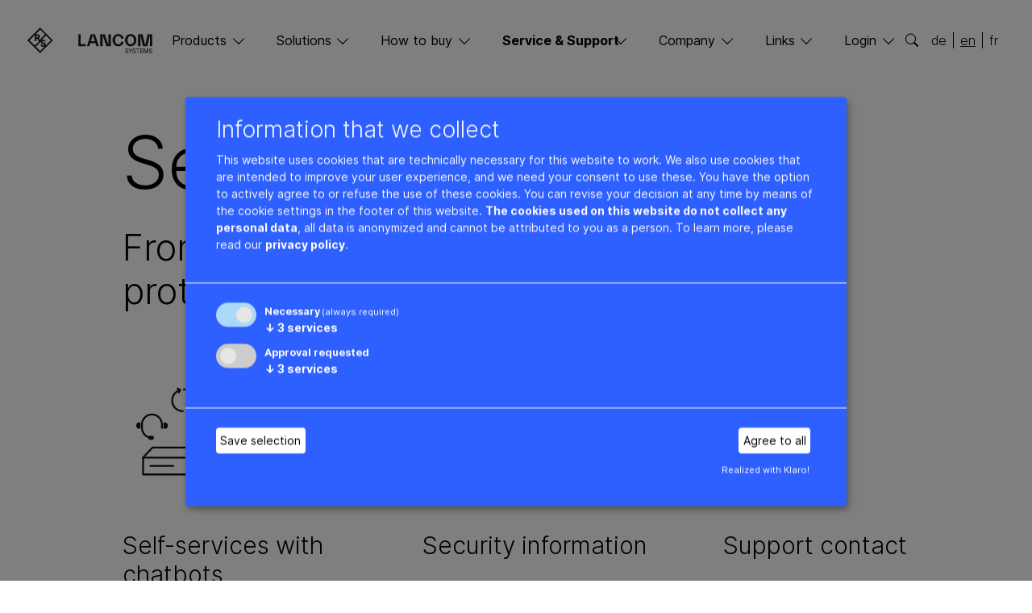

--- FILE ---
content_type: text/html; charset=utf-8
request_url: https://www.lancom-systems.com/service-support/
body_size: 46127
content:
<!DOCTYPE html>
<html lang="en-US">
<head>
    <meta charset="utf-8">

<!-- 
	This website is powered by TYPO3 - inspiring people to share!
	TYPO3 is a free open source Content Management Framework initially created by Kasper Skaarhoj and licensed under GNU/GPL.
	TYPO3 is copyright 1998-2026 of Kasper Skaarhoj. Extensions are copyright of their respective owners.
	Information and contribution at https://typo3.org/
-->

<link rel="icon" href="/_assets/645b3e4ae0111f975663e592025dd1bd/Icons/favicon.svg" type="image/svg+xml">
<title>LANCOM Service &amp; Support: LANCOM Systems GmbH</title>
<meta http-equiv="x-ua-compatible" content="IE=edge">
<meta name="generator" content="TYPO3 CMS">
<meta name="description" content="All LANCOM services at a glance: From self-services to online documentation and support contact.">
<meta name="viewport" content="width=device-width, initial-scale=1">
<meta name="robots" content="index,follow">
<meta name="keywords" content="Immediate help, support, replacement service, warranty, extended services, registration, self-services, security information, support contact, lifecycle management, device options">
<meta property="og:title" content="LANCOM Service &amp; Support">
<meta property="og:description" content="All LANCOM services at a glance: From self-services to online documentation and support contact.">
<meta property="og:image" content="https://www.lancom-systems.com/fileadmin/_processed_/6/9/csm_LANCOM-Image-Service-Support-Registrierungen_2bf571b95b.jpg">
<meta property="og:image:url" content="https://www.lancom-systems.com/fileadmin/_processed_/6/9/csm_LANCOM-Image-Service-Support-Registrierungen_2bf571b95b.jpg">
<meta property="og:image:width" content="1920">
<meta property="og:image:height" content="1008">
<meta property="og:image:alt" content="Woman sitting at a desk, holding a tablet and looking at the computer, two colleagues talking in the background">
<meta name="twitter:title" content="LANCOM Service &amp; Support">
<meta name="twitter:description" content="All LANCOM services at a glance: From self-services to online documentation and support contact.">
<meta name="twitter:image" content="https://www.lancom-systems.com/fileadmin/_processed_/6/9/csm_LANCOM-Image-Service-Support-Registrierungen_2bf571b95b.jpg">
<meta name="twitter:image:alt" content="Woman sitting at a desk, holding a tablet and looking at the computer, two colleagues talking in the background">
<meta name="twitter:card" content="summary_large_image">
<meta name="apple-mobile-web-app-capable" content="no">


<link rel="stylesheet" href="/_assets/645b3e4ae0111f975663e592025dd1bd/Styles/styles.css?1768375875" media="all">
<link rel="stylesheet" href="/fileadmin/css/consent/klaro.css?1737032964" media="all">
<link rel="stylesheet" href="/typo3temp/assets/css/acf2197a8583d311a3fdc22dc8d26d56.css?1768377483" media="all">




<script src="/fileadmin/scripts/cookie/klaro-config-de.js?1742392744"></script>
<script src="/fileadmin/scripts/cookie/klarox.js?1737032950"></script>




<!-- Google Tag Manager --><script type="opt-in" data-type="application/javascript" data-name="gtm" nonce="9D5f-o2y82In-4sE6flY-BvmjJtyjSqcVYfiiXMPYa0wXSfiGNM5Cg">(function(w,d,s,l,i){w[l]=w[l]||[];w[l].push({'gtm.start':new Date().getTime(),event:'gtm.js'});var f=d.getElementsByTagName(s)[0],j=d.createElement(s),dl=l!='dataLayer'?'&l='+l:'';j.async=true;j.src='https://www.googletagmanager.com/gtm.js?id='+i+dl;f.parentNode.insertBefore(j,f);})(window,document,'script','dataLayer','GTM-W2WL23');</script><!-- End Google Tag Manager --><!-- Dealfront Code: --><script type="opt-in" data-type="text/javascript" data-name="dealfront" nonce="9D5f-o2y82In-4sE6flY-BvmjJtyjSqcVYfiiXMPYa0wXSfiGNM5Cg">
(function(ss,ex){window.ldfdr=window.ldfdr||function(){(ldfdr._q=ldfdr._q||[]).push([].slice.call(arguments));}; (function(d,s){ fs=d.getElementsByTagName(s)[0]; function ce(src){ var cs=d.createElement(s); cs.src=src; cs.async=1; fs.parentNode.insertBefore(cs,fs); }; ce('https://sc.lfeeder.com/lftracker_v1_'+ss+(ex?'_'+ex:'')+'.js'); })(document,'script'); })('DzLR5a5ZVAY8BoQ2');
</script><!-- End of Dealfront Code --><!-- LinkedIn Code: --><script type="opt-in" data-type="text/javascript" data-name="linkedin" nonce="9D5f-o2y82In-4sE6flY-BvmjJtyjSqcVYfiiXMPYa0wXSfiGNM5Cg">
  _linkedin_partner_id = "1734153"; window._linkedin_data_partner_ids = window._linkedin_data_partner_ids || []; window._linkedin_data_partner_ids.push(_linkedin_partner_id);
  (function(l) { if (!l){window.lintrk = function(a,b){window.lintrk.q.push([a,b])}; window.lintrk.q=[]} var s = document.getElementsByTagName("script")[0]; var b = document.createElement("script"); b.type = "text/javascript";b.async = true; b.src = "https://snap.licdn.com/li.lms-analytics/insight.min.js"; s.parentNode.insertBefore(b, s);})(window.lintrk);</script><!-- End of LinkedIn Code -->


<link rel="canonical" href="https://www.lancom-systems.com/service-support/">

<link rel="alternate" hreflang="de-de" href="https://www.lancom-systems.de/service-support/">
<link rel="alternate" hreflang="en-US" href="https://www.lancom-systems.com/service-support/">
<link rel="alternate" hreflang="fr-FR" href="https://www.lancom-systems.fr/service-support/">
<link rel="alternate" hreflang="x-default" href="https://www.lancom-systems.de/service-support/">
</head>
<body>
<!-- Google Tag Manager (noscript) -->
<noscript><iframe src="https://www.googletagmanager.com/ns.html?id=GTM-W2WL23"
                  height="0" width="0" style="display:none;visibility:hidden"></iframe></noscript>
<!-- End Google Tag Manager (noscript) -->
<!-- LinkedId (noscript) -->
<noscript><img height="1" width="1" style="display:none;" alt="" src="https://px.ads.linkedin.com/collect/?pid=1734153&fmt=gif" /></noscript>
<!-- End LinkedId (noscript) -->


<header class="page-header bg-white sticky-top mb-1 mb-sm-3 mb-md-5 px-2 px-sm-4 px-md-4 px-xl-0" role="banner">
  <div class="container-xl position-relative">
    
    <nav class="navbar navbar-expand-lg navbar-light pb-4 pt-2 pt-sm-3 pt-md-4">

      <a class="navbar-brand" title="Logo" href="/">
        <svg id="logo" width="155" height="42">
          <use xlink:href="#lancom-logo"></use>
        </svg>
      </a>

      <div class="d-lg-none nav-mobile-buttons">
        <button class="search-btn border-0 p-0 bg-transparent" data-bs-toggle="collapse" data-bs-target="#search-box" aria-expanded="false" aria-controls="search-box">
  <i class="bi bi-search"></i>
</button>

        <button id="navbar-toggler" data-bs-target="#navbar-primary" class="navbar-toggler" data-bs-toggle="collapse" type="button" aria-expanded="false" aria-label="Toggle navigation">
          <div class="icon-burger">
            <span></span>
            <span></span>
            <span></span>
            <span></span>
          </div>
        </button>
      </div>

      <div id="navbar-primary" class="mx-sm-4 mx-md-5 mt-sm-4 mt-md-5 m-lg-0 collapse navbar-collapse">
        <ul class="navbar-nav d-flex flex-column flex-lg-row w-100 justify-content-between ps-lg-4 pe-lg-3 px-xl-5 ms-xl-3 ms-xxl-5">
  
    <li class="nav-item my-2 my-lg-0   dropdown">
      
          <a class="dropdown-toggle " id="dropdown-44" href="#" role="button" data-bs-toggle="dropdown" data-bs-auto-close="outside" aria-expanded="false" title="Products">Products</a>
          <ul class="dropdown-menu level-1 pb-5" aria-labelledby="dropdown-44">
            <li class="d-block d-lg-none">
              <button class="btn-nav-back back-level-1 bg-white border-0 text-black p-0 my-2">Back</button>
            </li>
            <li class="nav-overview pt-2 pt-lg-0 pb-4 mb-4">
              <a class="dropdown-toggle no-children" href="/products" target="" title="Products - Overview">
                Overview
              </a>
            </li>
            
              
  <li class="nav-item my-3 dropdown">
    
        <a class="dropdown-toggle" id="dropdown-46" data-bs-target="#sub-46" role="button" data-bs-toggle="collapse" data-bs-auto-close="outside" aria-expanded="false" title="Routers &amp; SD-WAN Edge">Routers &amp; SD-WAN Edge</a>
      
  </li>
  
    
  <li id="sub-46" data-bs-parent="#navbar-primary" class="dropdown-menu collapse level-2 pb-0" aria-labelledby="dropdown-46">
    <ul class="list-unstyled">
      <li class="d-block d-lg-none">
        <button class="btn-nav-back back-level-2 bg-white border-0 text-black p-0 my-2">Back</button>
      </li>
      <li class="nav-overview pt-2 pt-lg-0 pb-4 mb-4">
        <a class="dropdown-toggle no-children d-lg-block mb-lg-2" href="/products/routers-sd-wan" target="" title="Routers &amp; SD-WAN Edge - Overview">
          Overview
        </a>
      </li>
      
        <li class="nav-item mb-3">
          
              <a class="d-none d-lg-block dropdown-toggle" id="dropdown-9825" data-bs-target="#sub-9825" role="button" data-bs-toggle="collapse" data-bs-auto-close="outside" aria-expanded="false" title="SD-WAN Gateways">SD-WAN Gateways</a>
              <a class="d-lg-none dropdown-toggle no-children" href="/products/routers-sd-wan/vpn-routers" target="" title="SD-WAN Gateways">
                <p>SD-WAN Gateways</p>
              </a>
            
        </li>
        
          
  <li id="sub-9825" data-bs-parent="#sub-46" class="dropdown-menu collapse level-2 level-3 pb-0" aria-labelledby="dropdown-9825">
    <ul class="list-unstyled cols-2">
      <li class="nav-overview pt-2 pt-lg-0 pb-4 mb-4">
        <a class="dropdown-toggle no-children d-lg-block mb-lg-2" href="/products/routers-sd-wan/vpn-routers" target="" title="SD-WAN Gateways - Overview">
          Overview
        </a>
      </li>
      
        <li class="nav-item mb-3">
          <a class="dropdown-toggle no-children" href="/products/routers-sd-wan/vpn-routers/lancom-2100ef" target="" title="LANCOM 2100EF">
            LANCOM 2100EF
          </a>
        </li>
      
        <li class="nav-item mb-3">
          <a class="dropdown-toggle no-children" href="/products/routers-sd-wan/vpn-routers/lancom-1930ef-5g" target="" title="LANCOM 1930EF-5G">
            LANCOM 1930EF-5G
          </a>
        </li>
      
        <li class="nav-item mb-3">
          <a class="dropdown-toggle no-children" href="/products/routers-sd-wan/vpn-routers/lancom-1930ef" target="" title="LANCOM 1930EF">
            LANCOM 1930EF
          </a>
        </li>
      
        <li class="nav-item mb-3">
          <a class="dropdown-toggle no-children" href="/products/routers-sd-wan/vpn-routers/lancom-1800vaw-4g" target="" title="LANCOM 1800VAW-4G">
            LANCOM 1800VAW-4G
          </a>
        </li>
      
        <li class="nav-item mb-3">
          <a class="dropdown-toggle no-children" href="/products/routers-sd-wan/vpn-routers/lancom-1800vaw" target="" title="LANCOM 1800VAW">
            LANCOM 1800VAW
          </a>
        </li>
      
        <li class="nav-item mb-3">
          <a class="dropdown-toggle no-children" href="/products/routers-sd-wan/vpn-routers/lancom-1800va-5g" target="" title="LANCOM 1800VA-5G">
            LANCOM 1800VA-5G
          </a>
        </li>
      
        <li class="nav-item mb-3">
          <a class="dropdown-toggle no-children" href="/products/routers-sd-wan/vpn-routers/lancom-1800va-4g" target="" title="LANCOM 1800VA-4G">
            LANCOM 1800VA-4G
          </a>
        </li>
      
        <li class="nav-item mb-3">
          <a class="dropdown-toggle no-children" href="/products/routers-sd-wan/vpn-routers/lancom-1800va" target="" title="LANCOM 1800VA">
            LANCOM 1800VA
          </a>
        </li>
      
        <li class="nav-item mb-3">
          <a class="dropdown-toggle no-children" href="/products/routers-sd-wan/vpn-routers/lancom-1800efw-5g" target="" title="LANCOM 1800EFW-5G">
            LANCOM 1800EFW-5G
          </a>
        </li>
      
        <li class="nav-item mb-3">
          <a class="dropdown-toggle no-children" href="/products/routers-sd-wan/vpn-routers/lancom-1800ef-5g" target="" title="LANCOM 1800EF-5G">
            LANCOM 1800EF-5G
          </a>
        </li>
      
        <li class="nav-item mb-3">
          <a class="dropdown-toggle no-children" href="/products/routers-sd-wan/vpn-routers/lancom-1800ef-4g" target="" title="LANCOM 1800EF-4G">
            LANCOM 1800EF-4G
          </a>
        </li>
      
        <li class="nav-item mb-3">
          <a class="dropdown-toggle no-children" href="/products/routers-sd-wan/vpn-routers/lancom-1800efw" target="" title="LANCOM 1800EFW">
            LANCOM 1800EFW
          </a>
        </li>
      
        <li class="nav-item mb-3">
          <a class="dropdown-toggle no-children" href="/products/routers-sd-wan/vpn-routers/lancom-1800ef" target="" title="LANCOM 1800EF">
            LANCOM 1800EF
          </a>
        </li>
      
        <li class="nav-item mb-3">
          <a class="dropdown-toggle no-children" href="/products/routers-sd-wan/vpn-routers/lancom-oap-5g" target="" title="LANCOM OAP-5G">
            LANCOM OAP-5G
          </a>
        </li>
      
        <li class="nav-item mb-3">
          <a class="dropdown-toggle no-children" href="/products/routers-sd-wan/vpn-routers/lancom-iap-5g" target="" title="LANCOM IAP-5G">
            LANCOM IAP-5G
          </a>
        </li>
      
        <li class="nav-item ">
          <a class="dropdown-toggle no-children" href="/products/routers-sd-wan/central-site-vpn-gateways/lancom-vrouter" target="" title="LANCOM vRouter">
            LANCOM vRouter
          </a>
        </li>
      
    </ul>
  </li>

        
      
        <li class="nav-item mb-3">
          
              <a class="d-none d-lg-block dropdown-toggle" id="dropdown-9824" data-bs-target="#sub-9824" role="button" data-bs-toggle="collapse" data-bs-auto-close="outside" aria-expanded="false" title="SD-WAN VoIP Gateways">SD-WAN VoIP Gateways</a>
              <a class="d-lg-none dropdown-toggle no-children" href="/products/routers-sd-wan/voip-routers" target="" title="SD-WAN VoIP Gateways">
                <p>SD-WAN VoIP Gateways</p>
              </a>
            
        </li>
        
          
  <li id="sub-9824" data-bs-parent="#sub-46" class="dropdown-menu collapse level-2 level-3 pb-0" aria-labelledby="dropdown-9824">
    <ul class="list-unstyled ">
      <li class="nav-overview pt-2 pt-lg-0 pb-4 mb-4">
        <a class="dropdown-toggle no-children d-lg-block mb-lg-2" href="/products/routers-sd-wan/voip-routers" target="" title="SD-WAN VoIP Gateways - Overview">
          Overview
        </a>
      </li>
      
        <li class="nav-item mb-3">
          <a class="dropdown-toggle no-children" href="/products/routers-sd-wan/vpn-routers/lancom-1936vag-5g" target="" title="LANCOM 1936VAG-5G">
            LANCOM 1936VAG-5G
          </a>
        </li>
      
        <li class="nav-item mb-3">
          <a class="dropdown-toggle no-children" href="/products/routers-sd-wan/vpn-routers/lancom-1936vag" target="" title="LANCOM 1936VAG">
            LANCOM 1936VAG
          </a>
        </li>
      
        <li class="nav-item mb-3">
          <a class="dropdown-toggle no-children" href="/products/routers-sd-wan/vpn-routers/lancom-1926vag-4g" target="" title="LANCOM 1926VAG-4G">
            LANCOM 1926VAG-4G
          </a>
        </li>
      
        <li class="nav-item mb-3">
          <a class="dropdown-toggle no-children" href="/products/routers-sd-wan/vpn-routers/lancom-1803vaw-5g" target="" title="LANCOM 1803VAW-5G">
            LANCOM 1803VAW-5G
          </a>
        </li>
      
        <li class="nav-item mb-3">
          <a class="dropdown-toggle no-children" href="/products/routers-sd-wan/vpn-routers/lancom-1803vaw" target="" title="LANCOM 1803VAW">
            LANCOM 1803VAW
          </a>
        </li>
      
        <li class="nav-item mb-3">
          <a class="dropdown-toggle no-children" href="/products/routers-sd-wan/vpn-routers/lancom-1803va-5g" target="" title="LANCOM 1803VA-5G">
            LANCOM 1803VA-5G
          </a>
        </li>
      
        <li class="nav-item mb-3">
          <a class="dropdown-toggle no-children" href="/products/routers-sd-wan/vpn-routers/lancom-1803va-4g" target="" title="LANCOM 1803VA-4G">
            LANCOM 1803VA-4G
          </a>
        </li>
      
        <li class="nav-item ">
          <a class="dropdown-toggle no-children" href="/products/routers-sd-wan/vpn-routers/lancom-1803va" target="" title="LANCOM 1803VA">
            LANCOM 1803VA
          </a>
        </li>
      
    </ul>
  </li>

        
      
        <li class="nav-item mb-3">
          
              <a class="d-none d-lg-block dropdown-toggle" id="dropdown-53" data-bs-target="#sub-53" role="button" data-bs-toggle="collapse" data-bs-auto-close="outside" aria-expanded="false" title="SD-WAN Central Site Gateways">SD-WAN Central Site Gateways</a>
              <a class="d-lg-none dropdown-toggle no-children" href="/products/routers-sd-wan/central-site-vpn-gateways" target="" title="SD-WAN Central Site Gateways">
                <p>SD-WAN Central Site Gateways</p>
              </a>
            
        </li>
        
          
  <li id="sub-53" data-bs-parent="#sub-46" class="dropdown-menu collapse level-2 level-3 pb-0" aria-labelledby="dropdown-53">
    <ul class="list-unstyled ">
      <li class="nav-overview pt-2 pt-lg-0 pb-4 mb-4">
        <a class="dropdown-toggle no-children d-lg-block mb-lg-2" href="/products/routers-sd-wan/central-site-vpn-gateways" target="" title="SD-WAN Central Site Gateways - Overview">
          Overview
        </a>
      </li>
      
        <li class="nav-item mb-3">
          <a class="dropdown-toggle no-children" href="/products/routers-sd-wan/central-site-vpn-gateways/lancom-isg-8000" target="" title="LANCOM ISG-8000">
            LANCOM ISG-8000
          </a>
        </li>
      
        <li class="nav-item mb-3">
          <a class="dropdown-toggle no-children" href="/products/routers-sd-wan/central-site-vpn-gateways/lancom-isg-5000" target="" title="LANCOM ISG-5000">
            LANCOM ISG-5000
          </a>
        </li>
      
        <li class="nav-item ">
          <a class="dropdown-toggle no-children" href="/products/routers-sd-wan/central-site-vpn-gateways/lancom-vrouter" target="" title="LANCOM vRouter">
            LANCOM vRouter
          </a>
        </li>
      
    </ul>
  </li>

        
      
        <li class="nav-item mb-3">
          
              <a class="dropdown-toggle no-children" href="/products/routers-sd-wan/central-site-vpn-gateways/lancom-vrouter" target="" title="vRouter">
                <p>vRouter</p>
              </a>
            
        </li>
        
      
        <li class="nav-item mb-3">
          
              <a class="d-none d-lg-block dropdown-toggle" id="dropdown-9823" data-bs-target="#sub-9823" role="button" data-bs-toggle="collapse" data-bs-auto-close="outside" aria-expanded="false" title="Internet Access Routers">Internet Access Routers</a>
              <a class="d-lg-none dropdown-toggle no-children" href="/products/routers-sd-wan/internet-access-routers" target="" title="Internet Access Routers">
                <p>Internet Access Routers</p>
              </a>
            
        </li>
        
          
  <li id="sub-9823" data-bs-parent="#sub-46" class="dropdown-menu collapse level-2 level-3 pb-0" aria-labelledby="dropdown-9823">
    <ul class="list-unstyled ">
      <li class="nav-overview pt-2 pt-lg-0 pb-4 mb-4">
        <a class="dropdown-toggle no-children d-lg-block mb-lg-2" href="/products/routers-sd-wan/internet-access-routers" target="" title="Internet Access Routers - Overview">
          Overview
        </a>
      </li>
      
        <li class="nav-item mb-3">
          <a class="dropdown-toggle no-children" href="/products/routers-sd-wan/internet-access-routers/lancom-1650e" target="" title="LANCOM 1650E">
            LANCOM 1650E
          </a>
        </li>
      
        <li class="nav-item mb-3">
          <a class="dropdown-toggle no-children" href="/products/routers-sd-wan/internet-access-routers/lancom-750-5g" target="" title="LANCOM 750-5G">
            LANCOM 750-5G
          </a>
        </li>
      
        <li class="nav-item ">
          <a class="dropdown-toggle no-children" href="/products/routers-sd-wan/internet-access-routers/lancom-730-4gplus" target="" title="LANCOM 730-4G+">
            LANCOM 730-4G+
          </a>
        </li>
      
    </ul>
  </li>

        
      
        <li class="nav-item ">
          
              <a class="dropdown-toggle no-children" href="/products/routers-sd-wan/accessories" target="" title="Accessories">
                <p>Accessories</p>
              </a>
            
        </li>
        
      
    </ul>
    <script nonce="9D5f-o2y82In-4sE6flY-BvmjJtyjSqcVYfiiXMPYa0wXSfiGNM5Cg">
      var myCollapsible = document.getElementById('sub-46')
      myCollapsible.addEventListener('hidden.bs.collapse', function () {
        //'
        var collapsibleChildren = this.getElementsByClassName('collapse'),
          collapseToggles = this.getElementsByClassName('dropdown-toggle');
        for (let i = 0; i < collapsibleChildren.length; i++) {
          collapsibleChildren[i].classList.remove('show');
        }
        for (let j = 0; j < collapseToggles.length; j++) {
          collapseToggles[j].setAttribute('aria-expanded', false);
        }
      })
    </script>
  </li>

  

            
              
  <li class="nav-item my-3 dropdown">
    
        <a class="dropdown-toggle" id="dropdown-1264" data-bs-target="#sub-1264" role="button" data-bs-toggle="collapse" data-bs-auto-close="outside" aria-expanded="false" title="Remote &amp; Mobile Access">Remote &amp; Mobile Access</a>
      
  </li>
  
    
  <li id="sub-1264" data-bs-parent="#navbar-primary" class="dropdown-menu collapse level-2 pb-0" aria-labelledby="dropdown-1264">
    <ul class="list-unstyled">
      <li class="d-block d-lg-none">
        <button class="btn-nav-back back-level-2 bg-white border-0 text-black p-0 my-2">Back</button>
      </li>
      <li class="nav-overview pt-2 pt-lg-0 pb-4 mb-4">
        <a class="dropdown-toggle no-children d-lg-block mb-lg-2" href="/products/remote-mobile-access" target="" title="Remote &amp; Mobile Access - Overview">
          Overview
        </a>
      </li>
      
        <li class="nav-item mb-3">
          
              <a class="dropdown-toggle no-children" href="/products/remote-mobile-access/lancom-trusted-access-client" target="" title="LANCOM Trusted Access Client (Windows & macOS)">
                <p>LANCOM Trusted Access Client (Windows &amp; macOS)</p>
              </a>
            
        </li>
        
      
        <li class="nav-item mb-3">
          
              <a class="dropdown-toggle no-children" href="/products/remote-mobile-access/lancom-advanced-vpn-client-windows" target="" title="LANCOM Advanced VPN Client Windows">
                <p>LANCOM Advanced VPN Client Windows</p>
              </a>
            
        </li>
        
      
        <li class="nav-item ">
          
              <a class="dropdown-toggle no-children" href="/products/remote-mobile-access/lancom-advanced-vpn-client-macos" target="" title="LANCOM Advanced VPN Client macOS">
                <p>LANCOM Advanced VPN Client macOS</p>
              </a>
            
        </li>
        
      
    </ul>
    <script nonce="9D5f-o2y82In-4sE6flY-BvmjJtyjSqcVYfiiXMPYa0wXSfiGNM5Cg">
      var myCollapsible = document.getElementById('sub-1264')
      myCollapsible.addEventListener('hidden.bs.collapse', function () {
        //'
        var collapsibleChildren = this.getElementsByClassName('collapse'),
          collapseToggles = this.getElementsByClassName('dropdown-toggle');
        for (let i = 0; i < collapsibleChildren.length; i++) {
          collapsibleChildren[i].classList.remove('show');
        }
        for (let j = 0; j < collapseToggles.length; j++) {
          collapseToggles[j].setAttribute('aria-expanded', false);
        }
      })
    </script>
  </li>

  

            
              
  <li class="nav-item my-3 dropdown">
    
        <a class="dropdown-toggle" id="dropdown-10025" data-bs-target="#sub-10025" role="button" data-bs-toggle="collapse" data-bs-auto-close="outside" aria-expanded="false" title="Security">Security</a>
      
  </li>
  
    
  <li id="sub-10025" data-bs-parent="#navbar-primary" class="dropdown-menu collapse level-2 pb-0" aria-labelledby="dropdown-10025">
    <ul class="list-unstyled">
      <li class="d-block d-lg-none">
        <button class="btn-nav-back back-level-2 bg-white border-0 text-black p-0 my-2">Back</button>
      </li>
      <li class="nav-overview pt-2 pt-lg-0 pb-4 mb-4">
        <a class="dropdown-toggle no-children d-lg-block mb-lg-2" href="/products/security" target="" title="Security - Overview">
          Overview
        </a>
      </li>
      
        <li class="nav-item mb-3">
          
              <a class="dropdown-toggle no-children" href="/products/security/desktop-unified-firewalls" target="" title="Desktop Unified Firewalls">
                <p>Desktop Unified Firewalls</p>
              </a>
            
        </li>
        
      
        <li class="nav-item mb-3">
          
              <a class="dropdown-toggle no-children" href="/products/security/rack-unified-firewalls" target="" title="Rack Unified Firewalls">
                <p>Rack Unified Firewalls</p>
              </a>
            
        </li>
        
      
        <li class="nav-item mb-3">
          
              <a class="dropdown-toggle no-children" href="/products/security/virtual-unified-firewalls" target="" title="Virtual Unified Firewalls">
                <p>Virtual Unified Firewalls</p>
              </a>
            
        </li>
        
      
        <li class="nav-item mb-3">
          
              <a class="dropdown-toggle no-children" href="/products/security/firewall-features" target="" title="Firewall features">
                <p>Firewall features</p>
              </a>
            
        </li>
        
      
        <li class="nav-item mb-3">
          
              <a class="dropdown-toggle no-children" href="/products/security/firewall-management-tools" target="" title="Firewall management tools">
                <p>Firewall management tools</p>
              </a>
            
        </li>
        
      
        <li class="nav-item mb-3">
          
              <a class="dropdown-toggle no-children" href="https://my.lancom-systems.com/mylancom/login/?_redirectionTarget=10548" target="_blank" title="myLANCOM Firewall License Portal">
                <p>myLANCOM Firewall License Portal</p>
              </a>
            
        </li>
        
      
        <li class="nav-item mb-3">
          
              <a class="dropdown-toggle no-children" href="/products/remote-mobile-access/lancom-trusted-access-client" target="" title="LANCOM Trusted Access Client">
                <p>LANCOM Trusted Access Client</p>
              </a>
            
        </li>
        
      
        <li class="nav-item ">
          
              <a class="dropdown-toggle no-children" href="/products/security/accessories" target="" title="Accessories">
                <p>Accessories</p>
              </a>
            
        </li>
        
      
    </ul>
    <script nonce="9D5f-o2y82In-4sE6flY-BvmjJtyjSqcVYfiiXMPYa0wXSfiGNM5Cg">
      var myCollapsible = document.getElementById('sub-10025')
      myCollapsible.addEventListener('hidden.bs.collapse', function () {
        //'
        var collapsibleChildren = this.getElementsByClassName('collapse'),
          collapseToggles = this.getElementsByClassName('dropdown-toggle');
        for (let i = 0; i < collapsibleChildren.length; i++) {
          collapsibleChildren[i].classList.remove('show');
        }
        for (let j = 0; j < collapseToggles.length; j++) {
          collapseToggles[j].setAttribute('aria-expanded', false);
        }
      })
    </script>
  </li>

  

            
              
  <li class="nav-item my-3 dropdown">
    
        <a class="dropdown-toggle" id="dropdown-59" data-bs-target="#sub-59" role="button" data-bs-toggle="collapse" data-bs-auto-close="outside" aria-expanded="false" title="Switches">Switches</a>
      
  </li>
  
    
  <li id="sub-59" data-bs-parent="#navbar-primary" class="dropdown-menu collapse level-2 pb-0" aria-labelledby="dropdown-59">
    <ul class="list-unstyled">
      <li class="d-block d-lg-none">
        <button class="btn-nav-back back-level-2 bg-white border-0 text-black p-0 my-2">Back</button>
      </li>
      <li class="nav-overview pt-2 pt-lg-0 pb-4 mb-4">
        <a class="dropdown-toggle no-children d-lg-block mb-lg-2" href="/products/switches" target="" title="Switches - Overview">
          Overview
        </a>
      </li>
      
        <li class="nav-item mb-3">
          
              <a class="d-none d-lg-block dropdown-toggle" id="dropdown-19323" data-bs-target="#sub-19323" role="button" data-bs-toggle="collapse" data-bs-auto-close="outside" aria-expanded="false" title="Core Switches">Core Switches</a>
              <a class="d-lg-none dropdown-toggle no-children" href="/products/switches/core-switches" target="" title="Core Switches">
                <p>Core Switches</p>
              </a>
            
        </li>
        
          
  <li id="sub-19323" data-bs-parent="#sub-59" class="dropdown-menu collapse level-2 level-3 pb-0" aria-labelledby="dropdown-19323">
    <ul class="list-unstyled ">
      <li class="nav-overview pt-2 pt-lg-0 pb-4 mb-4">
        <a class="dropdown-toggle no-children d-lg-block mb-lg-2" href="/products/switches/core-switches" target="" title="Core Switches - Overview">
          Overview
        </a>
      </li>
      
        <li class="nav-item ">
          <a class="dropdown-toggle no-children" href="/products/switches/core-switches/lancom-cs-8132f" target="" title="LANCOM CS-8132F">
            LANCOM CS-8132F
          </a>
        </li>
      
    </ul>
  </li>

        
      
        <li class="nav-item mb-3">
          
              <a class="d-none d-lg-block dropdown-toggle" id="dropdown-10481" data-bs-target="#sub-10481" role="button" data-bs-toggle="collapse" data-bs-auto-close="outside" aria-expanded="false" title="Aggregation Switches">Aggregation Switches</a>
              <a class="d-lg-none dropdown-toggle no-children" href="/products/switches/aggregation-switches" target="" title="Aggregation Switches">
                <p>Aggregation Switches</p>
              </a>
            
        </li>
        
          
  <li id="sub-10481" data-bs-parent="#sub-59" class="dropdown-menu collapse level-2 level-3 pb-0" aria-labelledby="dropdown-10481">
    <ul class="list-unstyled ">
      <li class="nav-overview pt-2 pt-lg-0 pb-4 mb-4">
        <a class="dropdown-toggle no-children d-lg-block mb-lg-2" href="/products/switches/aggregation-switches" target="" title="Aggregation Switches - Overview">
          Overview
        </a>
      </li>
      
        <li class="nav-item mb-3">
          <a class="dropdown-toggle no-children" href="/products/switches/aggregation-switches/lancom-ys-7154cf" target="" title="LANCOM YS-7154CF">
            LANCOM YS-7154CF
          </a>
        </li>
      
        <li class="nav-item mb-3">
          <a class="dropdown-toggle no-children" href="/products/switches/aggregation-switches/lancom-xs-6128qf" target="" title="LANCOM XS-6128QF">
            LANCOM XS-6128QF
          </a>
        </li>
      
        <li class="nav-item mb-3">
          <a class="dropdown-toggle no-children" href="/products/switches/aggregation-switches/lancom-xs-5116qf" target="" title="LANCOM XS-5116QF">
            LANCOM XS-5116QF
          </a>
        </li>
      
        <li class="nav-item ">
          <a class="dropdown-toggle no-children" href="/products/switches/aggregation-switches/lancom-xs-5110f" target="" title="LANCOM XS-5110F">
            LANCOM XS-5110F
          </a>
        </li>
      
    </ul>
  </li>

        
      
        <li class="nav-item mb-3">
          
              <a class="d-none d-lg-block dropdown-toggle" id="dropdown-6627" data-bs-target="#sub-6627" role="button" data-bs-toggle="collapse" data-bs-auto-close="outside" aria-expanded="false" title="Fully Managed Access Switches">Fully Managed Access Switches</a>
              <a class="d-lg-none dropdown-toggle no-children" href="/products/switches/fully-managed-access-switches" target="" title="Fully Managed Access Switches">
                <p>Fully Managed Access Switches</p>
              </a>
            
        </li>
        
          
  <li id="sub-6627" data-bs-parent="#sub-59" class="dropdown-menu collapse level-2 level-3 pb-0" aria-labelledby="dropdown-6627">
    <ul class="list-unstyled cols-3">
      <li class="nav-overview pt-2 pt-lg-0 pb-4 mb-4">
        <a class="dropdown-toggle no-children d-lg-block mb-lg-2" href="/products/switches/fully-managed-access-switches" target="" title="Fully Managed Access Switches - Overview">
          Overview
        </a>
      </li>
      
        <li class="nav-item mb-3">
          <a class="dropdown-toggle no-children" href="/products/switches/fully-managed-access-switches/lancom-xs-4554yup" target="" title="LANCOM XS-4554YUP">
            LANCOM XS-4554YUP
          </a>
        </li>
      
        <li class="nav-item mb-3">
          <a class="dropdown-toggle no-children" href="/products/switches/fully-managed-access-switches/lancom-xs-4530yup" target="" title="LANCOM XS-4530YUP">
            LANCOM XS-4530YUP
          </a>
        </li>
      
        <li class="nav-item mb-3">
          <a class="dropdown-toggle no-children" href="/products/switches/fully-managed-access-switches/lancom-gs-4554xup" target="" title="LANCOM GS-4554XUP">
            LANCOM GS-4554XUP
          </a>
        </li>
      
        <li class="nav-item mb-3">
          <a class="dropdown-toggle no-children" href="/products/switches/fully-managed-access-switches/lancom-gs-4554xp" target="" title="LANCOM GS-4554XP">
            LANCOM GS-4554XP
          </a>
        </li>
      
        <li class="nav-item mb-3">
          <a class="dropdown-toggle no-children" href="/products/switches/fully-managed-access-switches/lancom-gs-4554x" target="" title="LANCOM GS-4554X">
            LANCOM GS-4554X
          </a>
        </li>
      
        <li class="nav-item mb-3">
          <a class="dropdown-toggle no-children" href="/products/switches/fully-managed-access-switches/lancom-gs-4530xup" target="" title="LANCOM GS-4530XUP">
            LANCOM GS-4530XUP
          </a>
        </li>
      
        <li class="nav-item mb-3">
          <a class="dropdown-toggle no-children" href="/products/switches/fully-managed-access-switches/lancom-gs-4530xp" target="" title="LANCOM GS-4530XP">
            LANCOM GS-4530XP
          </a>
        </li>
      
        <li class="nav-item mb-3">
          <a class="dropdown-toggle no-children" href="/products/switches/fully-managed-access-switches/lancom-gs-4530x" target="" title="LANCOM GS-4530X">
            LANCOM GS-4530X
          </a>
        </li>
      
        <li class="nav-item mb-3">
          <a class="dropdown-toggle no-children" href="/products/switches/fully-managed-access-switches/lancom-xs-3550yup" target="" title="LANCOM XS-3550YUP">
            LANCOM XS-3550YUP
          </a>
        </li>
      
        <li class="nav-item mb-3">
          <a class="dropdown-toggle no-children" href="/products/switches/fully-managed-access-switches/lancom-xs-3526yup" target="" title="LANCOM XS-3526YUP">
            LANCOM XS-3526YUP
          </a>
        </li>
      
        <li class="nav-item mb-3">
          <a class="dropdown-toggle no-children" href="/products/switches/fully-managed-access-switches/lancom-xs-3510yup" target="" title="LANCOM XS-3510YUP">
            LANCOM XS-3510YUP
          </a>
        </li>
      
        <li class="nav-item mb-3">
          <a class="dropdown-toggle no-children" href="/products/switches/fully-managed-access-switches/lancom-gs-3652xup" target="" title="LANCOM GS-3652XUP">
            LANCOM GS-3652XUP
          </a>
        </li>
      
        <li class="nav-item mb-3">
          <a class="dropdown-toggle no-children" href="/products/switches/fully-managed-access-switches/lancom-gs-3652xp" target="" title="LANCOM GS-3652XP">
            LANCOM GS-3652XP
          </a>
        </li>
      
        <li class="nav-item mb-3">
          <a class="dropdown-toggle no-children" href="/products/switches/fully-managed-access-switches/lancom-gs-3652x" target="" title="LANCOM GS-3652X">
            LANCOM GS-3652X
          </a>
        </li>
      
        <li class="nav-item mb-3">
          <a class="dropdown-toggle no-children" href="/products/switches/fully-managed-access-switches/lancom-gs-3252p" target="" title="LANCOM GS-3252P">
            LANCOM GS-3252P
          </a>
        </li>
      
        <li class="nav-item mb-3">
          <a class="dropdown-toggle no-children" href="/products/switches/fully-managed-access-switches/lancom-gs-3628xup" target="" title="LANCOM GS-3628XUP">
            LANCOM GS-3628XUP
          </a>
        </li>
      
        <li class="nav-item mb-3">
          <a class="dropdown-toggle no-children" href="/products/switches/fully-managed-access-switches/lancom-gs-3628xp" target="" title="LANCOM GS-3628XP">
            LANCOM GS-3628XP
          </a>
        </li>
      
        <li class="nav-item mb-3">
          <a class="dropdown-toggle no-children" href="/products/switches/fully-managed-access-switches/lancom-gs-3628x" target="" title="LANCOM GS-3628X">
            LANCOM GS-3628X
          </a>
        </li>
      
        <li class="nav-item mb-3">
          <a class="dropdown-toggle no-children" href="/products/switches/fully-managed-access-switches/lancom-gs-3126xp" target="" title="LANCOM GS-3126XP">
            LANCOM GS-3126XP
          </a>
        </li>
      
        <li class="nav-item mb-3">
          <a class="dropdown-toggle no-children" href="/products/switches/fully-managed-access-switches/lancom-gs-3126x" target="" title="LANCOM GS-3126X">
            LANCOM GS-3126X
          </a>
        </li>
      
        <li class="nav-item mb-3">
          <a class="dropdown-toggle no-children" href="/products/switches/fully-managed-access-switches/lancom-igs-3128xf" target="" title="LANCOM IGS-3128XF">
            LANCOM IGS-3128XF
          </a>
        </li>
      
        <li class="nav-item mb-3">
          <a class="dropdown-toggle no-children" href="/products/switches/fully-managed-access-switches/lancom-igs-3510xup" target="" title="LANCOM IGS-3510XUP">
            LANCOM IGS-3510XUP
          </a>
        </li>
      
        <li class="nav-item mb-3">
          <a class="dropdown-toggle no-children" href="/products/switches/fully-managed-access-switches/lancom-gs-3510xp" target="" title="LANCOM GS-3510XP">
            LANCOM GS-3510XP
          </a>
        </li>
      
        <li class="nav-item mb-3">
          <a class="dropdown-toggle no-children" href="/products/switches/fully-managed-access-switches/lancom-gs-2426p" target="" title="LANCOM GS-2426P">
            LANCOM GS-2426P
          </a>
        </li>
      
        <li class="nav-item mb-3">
          <a class="dropdown-toggle no-children" href="/products/switches/fully-managed-access-switches/lancom-gs-2426" target="" title="LANCOM GS-2426">
            LANCOM GS-2426
          </a>
        </li>
      
        <li class="nav-item mb-3">
          <a class="dropdown-toggle no-children" href="/products/switches/fully-managed-access-switches/lancom-gs-2412p" target="" title="LANCOM GS-2412P">
            LANCOM GS-2412P
          </a>
        </li>
      
        <li class="nav-item ">
          <a class="dropdown-toggle no-children" href="/products/switches/fully-managed-access-switches/lancom-gs-2412" target="" title="LANCOM GS-2412">
            LANCOM GS-2412
          </a>
        </li>
      
    </ul>
  </li>

        
      
        <li class="nav-item mb-3">
          
              <a class="d-none d-lg-block dropdown-toggle" id="dropdown-6628" data-bs-target="#sub-6628" role="button" data-bs-toggle="collapse" data-bs-auto-close="outside" aria-expanded="false" title="Unmanaged Access Switches">Unmanaged Access Switches</a>
              <a class="d-lg-none dropdown-toggle no-children" href="/products/switches/unmanaged-access-switches" target="" title="Unmanaged Access Switches">
                <p>Unmanaged Access Switches</p>
              </a>
            
        </li>
        
          
  <li id="sub-6628" data-bs-parent="#sub-59" class="dropdown-menu collapse level-2 level-3 pb-0" aria-labelledby="dropdown-6628">
    <ul class="list-unstyled ">
      <li class="nav-overview pt-2 pt-lg-0 pb-4 mb-4">
        <a class="dropdown-toggle no-children d-lg-block mb-lg-2" href="/products/switches/unmanaged-access-switches" target="" title="Unmanaged Access Switches - Overview">
          Overview
        </a>
      </li>
      
        <li class="nav-item mb-3">
          <a class="dropdown-toggle no-children" href="/products/switches/unmanaged-access-switches/lancom-gs-1208p" target="" title="LANCOM GS-1208P">
            LANCOM GS-1208P
          </a>
        </li>
      
        <li class="nav-item mb-3">
          <a class="dropdown-toggle no-children" href="/products/switches/unmanaged-access-switches/lancom-gs-1108p" target="" title="LANCOM GS-1108P">
            LANCOM GS-1108P
          </a>
        </li>
      
        <li class="nav-item ">
          <a class="dropdown-toggle no-children" href="/products/switches/unmanaged-access-switches/lancom-gs-1108" target="" title="LANCOM GS-1108">
            LANCOM GS-1108
          </a>
        </li>
      
    </ul>
  </li>

        
      
        <li class="nav-item ">
          
              <a class="dropdown-toggle no-children" href="/products/switches/accessories" target="" title="Accessories">
                <p>Accessories</p>
              </a>
            
        </li>
        
      
    </ul>
    <script nonce="9D5f-o2y82In-4sE6flY-BvmjJtyjSqcVYfiiXMPYa0wXSfiGNM5Cg">
      var myCollapsible = document.getElementById('sub-59')
      myCollapsible.addEventListener('hidden.bs.collapse', function () {
        //'
        var collapsibleChildren = this.getElementsByClassName('collapse'),
          collapseToggles = this.getElementsByClassName('dropdown-toggle');
        for (let i = 0; i < collapsibleChildren.length; i++) {
          collapsibleChildren[i].classList.remove('show');
        }
        for (let j = 0; j < collapseToggles.length; j++) {
          collapseToggles[j].setAttribute('aria-expanded', false);
        }
      })
    </script>
  </li>

  

            
              
  <li class="nav-item my-3 dropdown">
    
        <a class="dropdown-toggle" id="dropdown-45" data-bs-target="#sub-45" role="button" data-bs-toggle="collapse" data-bs-auto-close="outside" aria-expanded="false" title="Wireless LAN">Wireless LAN</a>
      
  </li>
  
    
  <li id="sub-45" data-bs-parent="#navbar-primary" class="dropdown-menu collapse level-2 pb-0" aria-labelledby="dropdown-45">
    <ul class="list-unstyled">
      <li class="d-block d-lg-none">
        <button class="btn-nav-back back-level-2 bg-white border-0 text-black p-0 my-2">Back</button>
      </li>
      <li class="nav-overview pt-2 pt-lg-0 pb-4 mb-4">
        <a class="dropdown-toggle no-children d-lg-block mb-lg-2" href="/products/wireless-lan" target="" title="Wireless LAN - Overview">
          Overview
        </a>
      </li>
      
        <li class="nav-item mb-3">
          
              <a class="d-none d-lg-block dropdown-toggle" id="dropdown-47" data-bs-target="#sub-47" role="button" data-bs-toggle="collapse" data-bs-auto-close="outside" aria-expanded="false" title="Indoor Access Points">Indoor Access Points</a>
              <a class="d-lg-none dropdown-toggle no-children" href="/products/wireless-lan/indoor-access-points" target="" title="Indoor Access Points">
                <p>Indoor Access Points</p>
              </a>
            
        </li>
        
          
  <li id="sub-47" data-bs-parent="#sub-45" class="dropdown-menu collapse level-2 level-3 pb-0" aria-labelledby="dropdown-47">
    <ul class="list-unstyled cols-2">
      <li class="nav-overview pt-2 pt-lg-0 pb-4 mb-4">
        <a class="dropdown-toggle no-children d-lg-block mb-lg-2" href="/products/wireless-lan/indoor-access-points" target="" title="Indoor Access Points - Overview">
          Overview
        </a>
      </li>
      
        <li class="nav-item mb-3">
          <a class="dropdown-toggle no-children" href="/products/wireless-lan/indoor-access-points/lancom-lx-7500" target="" title="LANCOM LX-7500">
            LANCOM LX-7500
          </a>
        </li>
      
        <li class="nav-item mb-3">
          <a class="dropdown-toggle no-children" href="/products/wireless-lan/indoor-access-points/lancom-lx-7400" target="" title="LANCOM LX-7400">
            LANCOM LX-7400
          </a>
        </li>
      
        <li class="nav-item mb-3">
          <a class="dropdown-toggle no-children" href="/products/wireless-lan/indoor-access-points/lancom-lx-7300" target="" title="LANCOM LX-7300">
            LANCOM LX-7300
          </a>
        </li>
      
        <li class="nav-item mb-3">
          <a class="dropdown-toggle no-children" href="/products/wireless-lan/indoor-access-points/lancom-lx-7200" target="" title="LANCOM LX-7200">
            LANCOM LX-7200
          </a>
        </li>
      
        <li class="nav-item mb-3">
          <a class="dropdown-toggle no-children" href="/products/wireless-lan/indoor-access-points/lancom-lx-7200e" target="" title="LANCOM LX-7200E">
            LANCOM LX-7200E
          </a>
        </li>
      
        <li class="nav-item mb-3">
          <a class="dropdown-toggle no-children" href="/products/wireless-lan/indoor-access-points/lancom-lx-6500" target="" title="LANCOM LX-6500">
            LANCOM LX-6500
          </a>
        </li>
      
        <li class="nav-item mb-3">
          <a class="dropdown-toggle no-children" href="/products/wireless-lan/indoor-access-points/lancom-lx-6500e" target="" title="LANCOM LX-6500E">
            LANCOM LX-6500E
          </a>
        </li>
      
        <li class="nav-item mb-3">
          <a class="dropdown-toggle no-children" href="/products/wireless-lan/indoor-access-points/lancom-lx-6402" target="" title="LANCOM LX-6402">
            LANCOM LX-6402
          </a>
        </li>
      
        <li class="nav-item mb-3">
          <a class="dropdown-toggle no-children" href="/products/wireless-lan/indoor-access-points/lancom-lx-6400" target="" title="LANCOM LX-6400">
            LANCOM LX-6400
          </a>
        </li>
      
        <li class="nav-item mb-3">
          <a class="dropdown-toggle no-children" href="/products/wireless-lan/indoor-access-points/lancom-lx-6212" target="" title="LANCOM LX-6212">
            LANCOM LX-6212
          </a>
        </li>
      
        <li class="nav-item mb-3">
          <a class="dropdown-toggle no-children" href="/products/wireless-lan/indoor-access-points/lancom-lx-6200e" target="" title="LANCOM LX-6200E">
            LANCOM LX-6200E
          </a>
        </li>
      
        <li class="nav-item mb-3">
          <a class="dropdown-toggle no-children" href="/products/wireless-lan/indoor-access-points/lancom-lx-6200" target="" title="LANCOM LX-6200">
            LANCOM LX-6200
          </a>
        </li>
      
        <li class="nav-item ">
          <a class="dropdown-toggle no-children" href="/products/wireless-lan/indoor-access-points/lancom-lw-700" target="" title="LANCOM LW-700">
            LANCOM LW-700
          </a>
        </li>
      
    </ul>
  </li>

        
      
        <li class="nav-item mb-3">
          
              <a class="d-none d-lg-block dropdown-toggle" id="dropdown-50" data-bs-target="#sub-50" role="button" data-bs-toggle="collapse" data-bs-auto-close="outside" aria-expanded="false" title="Outdoor Access Points">Outdoor Access Points</a>
              <a class="d-lg-none dropdown-toggle no-children" href="/products/wireless-lan/outdoor-access-points" target="" title="Outdoor Access Points">
                <p>Outdoor Access Points</p>
              </a>
            
        </li>
        
          
  <li id="sub-50" data-bs-parent="#sub-45" class="dropdown-menu collapse level-2 level-3 pb-0" aria-labelledby="dropdown-50">
    <ul class="list-unstyled ">
      <li class="nav-overview pt-2 pt-lg-0 pb-4 mb-4">
        <a class="dropdown-toggle no-children d-lg-block mb-lg-2" href="/products/wireless-lan/outdoor-access-points" target="" title="Outdoor Access Points - Overview">
          Overview
        </a>
      </li>
      
        <li class="nav-item mb-3">
          <a class="dropdown-toggle no-children" href="/products/wireless-lan/outdoor-access-points/lancom-ox-6402" target="" title="LANCOM OX-6402">
            LANCOM OX-6402
          </a>
        </li>
      
        <li class="nav-item mb-3">
          <a class="dropdown-toggle no-children" href="/products/wireless-lan/outdoor-access-points/lancom-ox-6400" target="" title="LANCOM OX-6400">
            LANCOM OX-6400
          </a>
        </li>
      
        <li class="nav-item ">
          <a class="dropdown-toggle no-children" href="/products/wireless-lan/outdoor-access-points/lancom-ow-602" target="" title="LANCOM OW-602">
            LANCOM OW-602
          </a>
        </li>
      
    </ul>
  </li>

        
      
        <li class="nav-item mb-3">
          
              <a class="d-none d-lg-block dropdown-toggle" id="dropdown-6798" data-bs-target="#sub-6798" role="button" data-bs-toggle="collapse" data-bs-auto-close="outside" aria-expanded="false" title="Industrial Access Points">Industrial Access Points</a>
              <a class="d-lg-none dropdown-toggle no-children" href="/products/wireless-lan/industrial-access-points" target="" title="Industrial Access Points">
                <p>Industrial Access Points</p>
              </a>
            
        </li>
        
          
  <li id="sub-6798" data-bs-parent="#sub-45" class="dropdown-menu collapse level-2 level-3 pb-0" aria-labelledby="dropdown-6798">
    <ul class="list-unstyled ">
      <li class="nav-overview pt-2 pt-lg-0 pb-4 mb-4">
        <a class="dropdown-toggle no-children d-lg-block mb-lg-2" href="/products/wireless-lan/industrial-access-points" target="" title="Industrial Access Points - Overview">
          Overview
        </a>
      </li>
      
        <li class="nav-item mb-3">
          <a class="dropdown-toggle no-children" href="/products/wireless-lan/industrial-access-points/lancom-iap-822" target="" title="LANCOM IAP-822">
            LANCOM IAP-822
          </a>
        </li>
      
        <li class="nav-item ">
          <a class="dropdown-toggle no-children" href="/products/wireless-lan/industrial-access-points/lancom-iap-821" target="" title="LANCOM IAP-821">
            LANCOM IAP-821
          </a>
        </li>
      
    </ul>
  </li>

        
      
        <li class="nav-item mb-3">
          
              <a class="d-none d-lg-block dropdown-toggle" id="dropdown-51" data-bs-target="#sub-51" role="button" data-bs-toggle="collapse" data-bs-auto-close="outside" aria-expanded="false" title="WLAN Controllers">WLAN Controllers</a>
              <a class="d-lg-none dropdown-toggle no-children" href="/products/wireless-lan/wlan-controllers" target="" title="WLAN Controllers">
                <p>WLAN Controllers</p>
              </a>
            
        </li>
        
          
  <li id="sub-51" data-bs-parent="#sub-45" class="dropdown-menu collapse level-2 level-3 pb-0" aria-labelledby="dropdown-51">
    <ul class="list-unstyled ">
      <li class="nav-overview pt-2 pt-lg-0 pb-4 mb-4">
        <a class="dropdown-toggle no-children d-lg-block mb-lg-2" href="/products/wireless-lan/wlan-controllers" target="" title="WLAN Controllers - Overview">
          Overview
        </a>
      </li>
      
        <li class="nav-item mb-3">
          <a class="dropdown-toggle no-children" href="/products/wireless-lan/wlan-controllers/lancom-wlc-2000" target="" title="LANCOM WLC-2000">
            LANCOM WLC-2000
          </a>
        </li>
      
        <li class="nav-item mb-3">
          <a class="dropdown-toggle no-children" href="/products/wireless-lan/wlan-controllers/lancom-wlc-60" target="" title="LANCOM WLC-60">
            LANCOM WLC-60
          </a>
        </li>
      
        <li class="nav-item ">
          <a class="dropdown-toggle no-children" href="/products/routers-sd-wan/central-site-vpn-gateways/lancom-vrouter" target="" title="LANCOM vWLC">
            LANCOM vWLC
          </a>
        </li>
      
    </ul>
  </li>

        
      
        <li class="nav-item ">
          
              <a class="dropdown-toggle no-children" href="/products/wireless-lan/accessories" target="" title="Accessories">
                <p>Accessories</p>
              </a>
            
        </li>
        
      
    </ul>
    <script nonce="9D5f-o2y82In-4sE6flY-BvmjJtyjSqcVYfiiXMPYa0wXSfiGNM5Cg">
      var myCollapsible = document.getElementById('sub-45')
      myCollapsible.addEventListener('hidden.bs.collapse', function () {
        //'
        var collapsibleChildren = this.getElementsByClassName('collapse'),
          collapseToggles = this.getElementsByClassName('dropdown-toggle');
        for (let i = 0; i < collapsibleChildren.length; i++) {
          collapsibleChildren[i].classList.remove('show');
        }
        for (let j = 0; j < collapseToggles.length; j++) {
          collapseToggles[j].setAttribute('aria-expanded', false);
        }
      })
    </script>
  </li>

  

            
              
  <li class="nav-item my-3 dropdown">
    
        <a class="dropdown-toggle" id="dropdown-6524" data-bs-target="#sub-6524" role="button" data-bs-toggle="collapse" data-bs-auto-close="outside" aria-expanded="false" title="Network Management">Network Management</a>
      
  </li>
  
    
  <li id="sub-6524" data-bs-parent="#navbar-primary" class="dropdown-menu collapse level-2 pb-0" aria-labelledby="dropdown-6524">
    <ul class="list-unstyled">
      <li class="d-block d-lg-none">
        <button class="btn-nav-back back-level-2 bg-white border-0 text-black p-0 my-2">Back</button>
      </li>
      <li class="nav-overview pt-2 pt-lg-0 pb-4 mb-4">
        <a class="dropdown-toggle no-children d-lg-block mb-lg-2" href="/products/network-management" target="" title="Network Management - Overview">
          Overview
        </a>
      </li>
      
        <li class="nav-item mb-3">
          
              <a class="dropdown-toggle no-children" href="/products/network-management/lancom-management-cloud" target="" title="LANCOM Management Cloud">
                <p>LANCOM Management Cloud</p>
              </a>
            
        </li>
        
      
        <li class="nav-item ">
          
              <a class="d-none d-lg-block dropdown-toggle" id="dropdown-5109" data-bs-target="#sub-5109" role="button" data-bs-toggle="collapse" data-bs-auto-close="outside" aria-expanded="false" title="LANtools">LANtools</a>
              <a class="d-lg-none dropdown-toggle no-children" href="/products/network-management/lantools" target="" title="LANtools">
                <p>LANtools</p>
              </a>
            
        </li>
        
          
  <li id="sub-5109" data-bs-parent="#sub-6524" class="dropdown-menu collapse level-2 level-3 pb-0" aria-labelledby="dropdown-5109">
    <ul class="list-unstyled ">
      <li class="nav-overview pt-2 pt-lg-0 pb-4 mb-4">
        <a class="dropdown-toggle no-children d-lg-block mb-lg-2" href="/products/network-management/lantools" target="" title="LANtools - Overview">
          Overview
        </a>
      </li>
      
        <li class="nav-item mb-3">
          <a class="dropdown-toggle no-children" href="/products/network-management/lantools/lanconfig" target="" title="LANconfig">
            LANconfig
          </a>
        </li>
      
        <li class="nav-item mb-3">
          <a class="dropdown-toggle no-children" href="/products/network-management/lantools/lanmonitor" target="" title="LANmonitor">
            LANmonitor
          </a>
        </li>
      
        <li class="nav-item ">
          <a class="dropdown-toggle no-children" href="/products/network-management/lantools/wlanmonitor" target="" title="WLANmonitor">
            WLANmonitor
          </a>
        </li>
      
    </ul>
  </li>

        
      
    </ul>
    <script nonce="9D5f-o2y82In-4sE6flY-BvmjJtyjSqcVYfiiXMPYa0wXSfiGNM5Cg">
      var myCollapsible = document.getElementById('sub-6524')
      myCollapsible.addEventListener('hidden.bs.collapse', function () {
        //'
        var collapsibleChildren = this.getElementsByClassName('collapse'),
          collapseToggles = this.getElementsByClassName('dropdown-toggle');
        for (let i = 0; i < collapsibleChildren.length; i++) {
          collapsibleChildren[i].classList.remove('show');
        }
        for (let j = 0; j < collapseToggles.length; j++) {
          collapseToggles[j].setAttribute('aria-expanded', false);
        }
      })
    </script>
  </li>

  

            
              
  <li class="nav-item my-3 dropdown">
    
        <a class="dropdown-toggle" id="dropdown-5884" data-bs-target="#sub-5884" role="button" data-bs-toggle="collapse" data-bs-auto-close="outside" aria-expanded="false" title="Services &amp; Support">Services &amp; Support</a>
      
  </li>
  
    
  <li id="sub-5884" data-bs-parent="#navbar-primary" class="dropdown-menu collapse level-2 pb-0" aria-labelledby="dropdown-5884">
    <ul class="list-unstyled">
      <li class="d-block d-lg-none">
        <button class="btn-nav-back back-level-2 bg-white border-0 text-black p-0 my-2">Back</button>
      </li>
      <li class="nav-overview pt-2 pt-lg-0 pb-4 mb-4">
        <a class="dropdown-toggle no-children d-lg-block mb-lg-2" href="/products/services-support" target="" title="Services &amp; Support - Overview">
          Overview
        </a>
      </li>
      
        <li class="nav-item mb-3">
          
              <a class="d-none d-lg-block dropdown-toggle" id="dropdown-18963" data-bs-target="#sub-18963" role="button" data-bs-toggle="collapse" data-bs-auto-close="outside" aria-expanded="false" title="LANcare">LANcare</a>
              <a class="d-lg-none dropdown-toggle no-children" href="/products/services-support/lancare" target="" title="LANcare">
                <p>LANcare</p>
              </a>
            
        </li>
        
          
  <li id="sub-18963" data-bs-parent="#sub-5884" class="dropdown-menu collapse level-2 level-3 pb-0" aria-labelledby="dropdown-18963">
    <ul class="list-unstyled ">
      <li class="nav-overview pt-2 pt-lg-0 pb-4 mb-4">
        <a class="dropdown-toggle no-children d-lg-block mb-lg-2" href="/products/services-support/lancare" target="" title="LANcare - Overview">
          Overview
        </a>
      </li>
      
        <li class="nav-item mb-3">
          <a class="dropdown-toggle no-children" href="/products/services-support/lancare/lancare-basic" target="" title="LANcare Basic">
            LANcare Basic
          </a>
        </li>
      
        <li class="nav-item mb-3">
          <a class="dropdown-toggle no-children" href="/products/services-support/lancare/lancare-advanced" target="" title="LANcare Advanced">
            LANcare Advanced
          </a>
        </li>
      
        <li class="nav-item mb-3">
          <a class="dropdown-toggle no-children" href="/products/services-support/lancare/lancare-direct-10-5" target="" title="LANcare Direct 10/5">
            LANcare Direct 10/5
          </a>
        </li>
      
        <li class="nav-item mb-3">
          <a class="dropdown-toggle no-children" href="/products/services-support/lancare/lancare-direct-advanced-10-5" target="" title="LANcare Direct Advanced 10/5">
            LANcare Direct Advanced 10/5
          </a>
        </li>
      
        <li class="nav-item mb-3">
          <a class="dropdown-toggle no-children" href="/products/services-support/lancare/lancare-direct-24-7" target="" title="LANcare Direct 24/7">
            LANcare Direct 24/7
          </a>
        </li>
      
        <li class="nav-item mb-3">
          <a class="dropdown-toggle no-children" href="/products/services-support/lancare/lancare-direct-advanced-24-7" target="" title="LANcare Direct Advanced 24/7">
            LANcare Direct Advanced 24/7
          </a>
        </li>
      
        <li class="nav-item mb-3">
          <a class="dropdown-toggle no-children" href="/products/services-support/lancare/lancare-nbd-replacement" target="" title="LANcare NBD Replacement">
            LANcare NBD Replacement
          </a>
        </li>
      
        <li class="nav-item mb-3">
          <a class="dropdown-toggle no-children" href="/products/services-support/lancare/lancare-premium-support-10-5" target="" title="LANcare Premium Support 10/5">
            LANcare Premium Support 10/5
          </a>
        </li>
      
        <li class="nav-item ">
          <a class="dropdown-toggle no-children" href="/products/services-support/lancare/lancare-premium-support-24-7" target="" title="LANcare Premium Support 24/7">
            LANcare Premium Support 24/7
          </a>
        </li>
      
    </ul>
  </li>

        
      
        <li class="nav-item mb-3">
          
              <a class="d-none d-lg-block dropdown-toggle" id="dropdown-18964" data-bs-target="#sub-18964" role="button" data-bs-toggle="collapse" data-bs-auto-close="outside" aria-expanded="false" title="Services">Services</a>
              <a class="d-lg-none dropdown-toggle no-children" href="/products/services-support/services" target="" title="Services">
                <p>Services</p>
              </a>
            
        </li>
        
          
  <li id="sub-18964" data-bs-parent="#sub-5884" class="dropdown-menu collapse level-2 level-3 pb-0" aria-labelledby="dropdown-18964">
    <ul class="list-unstyled ">
      <li class="nav-overview pt-2 pt-lg-0 pb-4 mb-4">
        <a class="dropdown-toggle no-children d-lg-block mb-lg-2" href="/products/services-support/services" target="" title="Services - Overview">
          Overview
        </a>
      </li>
      
        <li class="nav-item mb-3">
          <a class="dropdown-toggle no-children" href="/products/services-support/services/lancom-wlan-survey-service" target="" title="LANCOM WLAN Survey Service">
            LANCOM WLAN Survey Service
          </a>
        </li>
      
        <li class="nav-item mb-3">
          <a class="dropdown-toggle no-children" href="/products/services-support/services/lancom-config-service" target="" title="LANCOM Config Service">
            LANCOM Config Service
          </a>
        </li>
      
        <li class="nav-item mb-3">
          <a class="dropdown-toggle no-children" href="/products/services-support/services/lancom-extended-support-times" target="" title="LANCOM Extended Support Times">
            LANCOM Extended Support Times
          </a>
        </li>
      
        <li class="nav-item mb-3">
          <a class="dropdown-toggle no-children" href="/products/services-support/services/lancom-emergency-support" target="" title="LANCOM Emergency Support">
            LANCOM Emergency Support
          </a>
        </li>
      
        <li class="nav-item ">
          <a class="dropdown-toggle no-children" href="/products/services-support/services/lancom-consulting-day" target="" title="LANCOM Consulting Day">
            LANCOM Consulting Day
          </a>
        </li>
      
    </ul>
  </li>

        
      
        <li class="nav-item ">
          
              <a class="dropdown-toggle no-children" href="/lanacademy" target="" title="Training & Workshops">
                <p>Training &amp; Workshops</p>
              </a>
            
        </li>
        
      
    </ul>
    <script nonce="9D5f-o2y82In-4sE6flY-BvmjJtyjSqcVYfiiXMPYa0wXSfiGNM5Cg">
      var myCollapsible = document.getElementById('sub-5884')
      myCollapsible.addEventListener('hidden.bs.collapse', function () {
        //'
        var collapsibleChildren = this.getElementsByClassName('collapse'),
          collapseToggles = this.getElementsByClassName('dropdown-toggle');
        for (let i = 0; i < collapsibleChildren.length; i++) {
          collapsibleChildren[i].classList.remove('show');
        }
        for (let j = 0; j < collapseToggles.length; j++) {
          collapseToggles[j].setAttribute('aria-expanded', false);
        }
      })
    </script>
  </li>

  

            
              
  <li class="nav-item my-3 dropdown">
    
        <a class="dropdown-toggle" id="dropdown-2249" data-bs-target="#sub-2249" role="button" data-bs-toggle="collapse" data-bs-auto-close="outside" aria-expanded="false" title="Software &amp; Accessories">Software &amp; Accessories</a>
      
  </li>
  
    
  <li id="sub-2249" data-bs-parent="#navbar-primary" class="dropdown-menu collapse level-2 pb-0" aria-labelledby="dropdown-2249">
    <ul class="list-unstyled">
      <li class="d-block d-lg-none">
        <button class="btn-nav-back back-level-2 bg-white border-0 text-black p-0 my-2">Back</button>
      </li>
      <li class="nav-overview pt-2 pt-lg-0 pb-4 mb-4">
        <a class="dropdown-toggle no-children d-lg-block mb-lg-2" href="/products/software-accessories" target="" title="Software &amp; Accessories - Overview">
          Overview
        </a>
      </li>
      
        <li class="nav-item mb-3">
          
              <a class="d-none d-lg-block dropdown-toggle" id="dropdown-490" data-bs-target="#sub-490" role="button" data-bs-toggle="collapse" data-bs-auto-close="outside" aria-expanded="false" title="Software Options">Software Options</a>
              <a class="d-lg-none dropdown-toggle no-children" href="/products/software-accessories/software-options" target="" title="Software Options">
                <p>Software Options</p>
              </a>
            
        </li>
        
          
  <li id="sub-490" data-bs-parent="#sub-2249" class="dropdown-menu collapse level-2 level-3 pb-0" aria-labelledby="dropdown-490">
    <ul class="list-unstyled cols-2">
      <li class="nav-overview pt-2 pt-lg-0 pb-4 mb-4">
        <a class="dropdown-toggle no-children d-lg-block mb-lg-2" href="/products/software-accessories/software-options" target="" title="Software Options - Overview">
          Overview
        </a>
      </li>
      
        <li class="nav-item mb-3">
          <a class="dropdown-toggle no-children" href="/products/software-accessories/software-options/lancom-security-essentials-option" target="" title="LANCOM Security Essentials Option">
            LANCOM Security Essentials Option
          </a>
        </li>
      
        <li class="nav-item mb-3">
          <a class="dropdown-toggle no-children" href="/products/software-accessories/software-options/lancom-bpjm-filter" target="" title="LANCOM BPjM Filter">
            LANCOM BPjM Filter
          </a>
        </li>
      
        <li class="nav-item mb-3">
          <a class="dropdown-toggle no-children" href="/products/software-accessories/software-options/lancom-enterprise-option" target="" title="LANCOM Enterprise Option">
            LANCOM Enterprise Option
          </a>
        </li>
      
        <li class="nav-item mb-3">
          <a class="dropdown-toggle no-children" href="/products/software-accessories/software-options/lancom-public-spot" target="" title="LANCOM Public Spot">
            LANCOM Public Spot
          </a>
        </li>
      
        <li class="nav-item mb-3">
          <a class="dropdown-toggle no-children" href="/products/software-accessories/software-options/lancom-all-ip-option" target="" title="LANCOM All-IP Option">
            LANCOM All-IP Option
          </a>
        </li>
      
        <li class="nav-item mb-3">
          <a class="dropdown-toggle no-children" href="/products/software-accessories/software-options/lancom-voip-10-option" target="" title="LANCOM VoIP +10 Option">
            LANCOM VoIP +10 Option
          </a>
        </li>
      
        <li class="nav-item mb-3">
          <a class="dropdown-toggle no-children" href="/products/software-accessories/software-options/lancom-vpn-option" target="" title="LANCOM VPN Option">
            LANCOM VPN Option
          </a>
        </li>
      
        <li class="nav-item mb-3">
          <a class="dropdown-toggle no-children" href="/products/software-accessories/software-options/lancom-wlc-basic-option-for-routers" target="" title="LANCOM WLC Basic Option for Routers">
            LANCOM WLC Basic Option for Routers
          </a>
        </li>
      
        <li class="nav-item mb-3">
          <a class="dropdown-toggle no-children" href="/products/software-accessories/software-options/lancom-wlc-upgrade-option" target="" title="LANCOM WLC Upgrade">
            LANCOM WLC Upgrade
          </a>
        </li>
      
        <li class="nav-item mb-3">
          <a class="dropdown-toggle no-children" href="/products/software-accessories/software-options/lancom-public-spot-pms-accounting-plus-option" target="" title="LANCOM Public Spot PMS Accounting Plus Option">
            LANCOM Public Spot PMS Accounting Plus Option
          </a>
        </li>
      
        <li class="nav-item ">
          <a class="dropdown-toggle no-children" href="/products/software-accessories/software-options/lancom-high-availability-clustering-option" target="" title="LANCOM High Availability Clustering Option">
            LANCOM High Availability Clustering Option
          </a>
        </li>
      
    </ul>
  </li>

        
      
        <li class="nav-item ">
          
              <a class="dropdown-toggle no-children" href="/products/software-accessories/accessories" target="" title="Accessories">
                <p>Accessories</p>
              </a>
            
        </li>
        
      
    </ul>
    <script nonce="9D5f-o2y82In-4sE6flY-BvmjJtyjSqcVYfiiXMPYa0wXSfiGNM5Cg">
      var myCollapsible = document.getElementById('sub-2249')
      myCollapsible.addEventListener('hidden.bs.collapse', function () {
        //'
        var collapsibleChildren = this.getElementsByClassName('collapse'),
          collapseToggles = this.getElementsByClassName('dropdown-toggle');
        for (let i = 0; i < collapsibleChildren.length; i++) {
          collapsibleChildren[i].classList.remove('show');
        }
        for (let j = 0; j < collapseToggles.length; j++) {
          collapseToggles[j].setAttribute('aria-expanded', false);
        }
      })
    </script>
  </li>

  

            
              
  <li class="nav-item my-3 dropdown">
    
        <a class="dropdown-toggle" id="dropdown-10024" data-bs-target="#sub-10024" role="button" data-bs-toggle="collapse" data-bs-auto-close="outside" aria-expanded="false" title="Firmware">Firmware</a>
      
  </li>
  
    
  <li id="sub-10024" data-bs-parent="#navbar-primary" class="dropdown-menu collapse level-2 pb-0" aria-labelledby="dropdown-10024">
    <ul class="list-unstyled">
      <li class="d-block d-lg-none">
        <button class="btn-nav-back back-level-2 bg-white border-0 text-black p-0 my-2">Back</button>
      </li>
      <li class="nav-overview pt-2 pt-lg-0 pb-4 mb-4">
        <a class="dropdown-toggle no-children d-lg-block mb-lg-2" href="/products/firmware/os-family" target="" title="Firmware - Overview">
          Overview
        </a>
      </li>
      
        <li class="nav-item mb-3">
          
              <a class="dropdown-toggle no-children" href="/products/firmware/os-family" target="" title="OS family">
                <p>OS family</p>
              </a>
            
        </li>
        
      
        <li class="nav-item mb-3">
          
              <a class="dropdown-toggle no-children" href="/products/firmware/lifecycle-management" target="" title="Lifecycle Management">
                <p>Lifecycle Management</p>
              </a>
            
        </li>
        
      
        <li class="nav-item mb-3">
          
              <a class="dropdown-toggle no-children" href="/products/firmware/version-overview" target="" title="OS version overview">
                <p>OS version overview</p>
              </a>
            
        </li>
        
      
        <li class="nav-item ">
          
              <a class="dropdown-toggle no-children" href="/products/firmware/lifecycle-management/product-tables-lcos-lifecycle-management" target="" title="Product status">
                <p>Product status</p>
              </a>
            
        </li>
        
      
    </ul>
    <script nonce="9D5f-o2y82In-4sE6flY-BvmjJtyjSqcVYfiiXMPYa0wXSfiGNM5Cg">
      var myCollapsible = document.getElementById('sub-10024')
      myCollapsible.addEventListener('hidden.bs.collapse', function () {
        //'
        var collapsibleChildren = this.getElementsByClassName('collapse'),
          collapseToggles = this.getElementsByClassName('dropdown-toggle');
        for (let i = 0; i < collapsibleChildren.length; i++) {
          collapsibleChildren[i].classList.remove('show');
        }
        for (let j = 0; j < collapseToggles.length; j++) {
          collapseToggles[j].setAttribute('aria-expanded', false);
        }
      })
    </script>
  </li>

  

            
          </ul>
        
    </li>
  
    <li class="nav-item my-2 my-lg-0 ms-lg-3 ms-xl-4 ps-lg-1 ps-xxl-5  dropdown">
      
          <a class="dropdown-toggle " id="dropdown-43" href="#" role="button" data-bs-toggle="dropdown" data-bs-auto-close="outside" aria-expanded="false" title="Solutions">Solutions</a>
          <ul class="dropdown-menu level-1 pb-5" aria-labelledby="dropdown-43">
            <li class="d-block d-lg-none">
              <button class="btn-nav-back back-level-1 bg-white border-0 text-black p-0 my-2">Back</button>
            </li>
            <li class="nav-overview pt-2 pt-lg-0 pb-4 mb-4">
              <a class="dropdown-toggle no-children" href="/solutions" target="" title="Solutions - Overview">
                Overview
              </a>
            </li>
            
              
  <li class="nav-item my-3 dropdown">
    
        <a class="dropdown-toggle" id="dropdown-18628" data-bs-target="#sub-18628" role="button" data-bs-toggle="collapse" data-bs-auto-close="outside" aria-expanded="false" title="Site connectivity">Site connectivity</a>
      
  </li>
  
    
  <li id="sub-18628" data-bs-parent="#navbar-primary" class="dropdown-menu collapse level-2 pb-0" aria-labelledby="dropdown-18628">
    <ul class="list-unstyled">
      <li class="d-block d-lg-none">
        <button class="btn-nav-back back-level-2 bg-white border-0 text-black p-0 my-2">Back</button>
      </li>
      <li class="nav-overview pt-2 pt-lg-0 pb-4 mb-4">
        <a class="dropdown-toggle no-children d-lg-block mb-lg-2" href="/solutions/site-connectivity" target="" title="Site connectivity - Overview">
          Overview
        </a>
      </li>
      
        <li class="nav-item mb-3">
          
              <a class="d-none d-lg-block dropdown-toggle" id="dropdown-9537" data-bs-target="#sub-9537" role="button" data-bs-toggle="collapse" data-bs-auto-close="outside" aria-expanded="false" title="SD-WAN">SD-WAN</a>
              <a class="d-lg-none dropdown-toggle no-children" href="/solutions/site-connectivity/sd-wan" target="" title="SD-WAN">
                <p>SD-WAN</p>
              </a>
            
        </li>
        
          
  <li id="sub-9537" data-bs-parent="#sub-18628" class="dropdown-menu collapse level-2 level-3 pb-0" aria-labelledby="dropdown-9537">
    <ul class="list-unstyled ">
      <li class="nav-overview pt-2 pt-lg-0 pb-4 mb-4">
        <a class="dropdown-toggle no-children d-lg-block mb-lg-2" href="/solutions/site-connectivity/sd-wan" target="" title="SD-WAN - Overview">
          Overview
        </a>
      </li>
      
        <li class="nav-item mb-3">
          <a class="dropdown-toggle no-children" href="/solutions/site-connectivity/sd-wan" target="" title="Secure SD-WAN">
            Secure SD-WAN
          </a>
        </li>
      
        <li class="nav-item mb-3">
          <a class="dropdown-toggle no-children" href="/solutions/site-connectivity/sd-wan/sd-wan-for-msp-and-carrier" target="" title="SD-WAN for MSPs and Carriers">
            SD-WAN for MSPs and Carriers
          </a>
        </li>
      
        <li class="nav-item ">
          <a class="dropdown-toggle no-children" href="/solutions/site-connectivity/sd-wan/sd-wan-in-the-public-sector" target="" title="SD-WAN in the public sector">
            SD-WAN in the public sector
          </a>
        </li>
      
    </ul>
  </li>

        
      
        <li class="nav-item mb-3">
          
              <a class="dropdown-toggle no-children" href="/solutions/site-connectivity/sd-branch" target="" title="SD-Branch">
                <p>SD-Branch</p>
              </a>
            
        </li>
        
      
        <li class="nav-item mb-3">
          
              <a class="dropdown-toggle no-children" href="/solutions/site-connectivity/vpn-site-networking" target="" title="Secure site networking">
                <p>Secure site networking</p>
              </a>
            
        </li>
        
      
        <li class="nav-item mb-3">
          
              <a class="dropdown-toggle no-children" href="/solutions/site-connectivity/campus-networks" target="" title="Campus networking">
                <p>Campus networking</p>
              </a>
            
        </li>
        
      
        <li class="nav-item mb-3">
          
              <a class="dropdown-toggle no-children" href="/solutions/site-connectivity/homeoffice-with-vpn" target="" title="Home office and mobile working">
                <p>Home office and mobile working</p>
              </a>
            
        </li>
        
      
        <li class="nav-item mb-3">
          
              <a class="dropdown-toggle no-children" href="/solutions/site-connectivity/wi-fi-solutions" target="" title="Wi-Fi solutions">
                <p>Wi-Fi solutions</p>
              </a>
            
        </li>
        
      
        <li class="nav-item mb-3">
          
              <a class="dropdown-toggle no-children" href="/technology/wi-fi-optimization-with-active-radio-control-2-0" target="" title="Network optimization">
                <p>Network optimization</p>
              </a>
            
        </li>
        
      
        <li class="nav-item mb-3">
          
              <a class="dropdown-toggle no-children" href="/solutions/site-connectivity/guest-wi-fi" target="" title="Guest Wi-Fi">
                <p>Guest Wi-Fi</p>
              </a>
            
        </li>
        
      
        <li class="nav-item ">
          
              <a class="dropdown-toggle no-children" href="/solutions/site-connectivity/digital-signage" target="" title="Digital Signage">
                <p>Digital Signage</p>
              </a>
            
        </li>
        
      
    </ul>
    <script nonce="9D5f-o2y82In-4sE6flY-BvmjJtyjSqcVYfiiXMPYa0wXSfiGNM5Cg">
      var myCollapsible = document.getElementById('sub-18628')
      myCollapsible.addEventListener('hidden.bs.collapse', function () {
        //'
        var collapsibleChildren = this.getElementsByClassName('collapse'),
          collapseToggles = this.getElementsByClassName('dropdown-toggle');
        for (let i = 0; i < collapsibleChildren.length; i++) {
          collapsibleChildren[i].classList.remove('show');
        }
        for (let j = 0; j < collapseToggles.length; j++) {
          collapseToggles[j].setAttribute('aria-expanded', false);
        }
      })
    </script>
  </li>

  

            
              
  <li class="nav-item my-3 dropdown">
    
        <a class="dropdown-toggle" id="dropdown-10997" data-bs-target="#sub-10997" role="button" data-bs-toggle="collapse" data-bs-auto-close="outside" aria-expanded="false" title="Network security">Network security</a>
      
  </li>
  
    
  <li id="sub-10997" data-bs-parent="#navbar-primary" class="dropdown-menu collapse level-2 pb-0" aria-labelledby="dropdown-10997">
    <ul class="list-unstyled">
      <li class="d-block d-lg-none">
        <button class="btn-nav-back back-level-2 bg-white border-0 text-black p-0 my-2">Back</button>
      </li>
      <li class="nav-overview pt-2 pt-lg-0 pb-4 mb-4">
        <a class="dropdown-toggle no-children d-lg-block mb-lg-2" href="/solutions/network-security" target="" title="Network security - Overview">
          Overview
        </a>
      </li>
      
        <li class="nav-item mb-3">
          
              <a class="dropdown-toggle no-children" href="/solutions/network-security/network-security-basics" target="" title="Network security basics">
                <p>Network security basics</p>
              </a>
            
        </li>
        
      
        <li class="nav-item mb-3">
          
              <a class="dropdown-toggle no-children" href="/solutions/network-security/hands-on-network-security" target="" title="Hands-on network security">
                <p>Hands-on network security</p>
              </a>
            
        </li>
        
      
        <li class="nav-item mb-3">
          
              <a class="dropdown-toggle no-children" href="/solutions/network-security/threats-network-security" target="" title="Threats network security">
                <p>Threats network security</p>
              </a>
            
        </li>
        
      
        <li class="nav-item mb-3">
          
              <a class="dropdown-toggle no-children" href="/solutions/network-security/network-security-according-to-nis2-directive" target="" title="NIS2 directive">
                <p>NIS2 directive</p>
              </a>
            
        </li>
        
      
        <li class="nav-item mb-3">
          
              <a class="dropdown-toggle no-children" href="/solutions/network-security/digital-operational-resilience-act-dora" target="" title="Digital Operational Resilience Act (DORA)">
                <p>Digital Operational Resilience Act (DORA)</p>
              </a>
            
        </li>
        
      
        <li class="nav-item mb-3">
          
              <a class="dropdown-toggle no-children" href="/solutions/network-security/network-security-steps" target="" title="Network security steps">
                <p>Network security steps</p>
              </a>
            
        </li>
        
      
        <li class="nav-item mb-3">
          
              <a class="dropdown-toggle no-children" href="/solutions/network-security/network-security-risks" target="" title="Network security risks">
                <p>Network security risks</p>
              </a>
            
        </li>
        
      
        <li class="nav-item mb-3">
          
              <a class="dropdown-toggle no-children" href="/solutions/network-security/network-security-utm" target="" title="Network security & UTM">
                <p>Network security &amp; UTM</p>
              </a>
            
        </li>
        
      
        <li class="nav-item mb-3">
          
              <a class="dropdown-toggle no-children" href="/solutions/network-security/deep-packet-inspection" target="" title="Deep Packet Inspection with R&S®PACE 2">
                <p>Deep Packet Inspection with R&amp;S®PACE 2</p>
              </a>
            
        </li>
        
      
        <li class="nav-item ">
          
              <a class="dropdown-toggle no-children" href="/solutions/network-security/secure-edge-computing" target="" title="Secure Edge Computing">
                <p>Secure Edge Computing</p>
              </a>
            
        </li>
        
      
    </ul>
    <script nonce="9D5f-o2y82In-4sE6flY-BvmjJtyjSqcVYfiiXMPYa0wXSfiGNM5Cg">
      var myCollapsible = document.getElementById('sub-10997')
      myCollapsible.addEventListener('hidden.bs.collapse', function () {
        //'
        var collapsibleChildren = this.getElementsByClassName('collapse'),
          collapseToggles = this.getElementsByClassName('dropdown-toggle');
        for (let i = 0; i < collapsibleChildren.length; i++) {
          collapsibleChildren[i].classList.remove('show');
        }
        for (let j = 0; j < collapseToggles.length; j++) {
          collapseToggles[j].setAttribute('aria-expanded', false);
        }
      })
    </script>
  </li>

  

            
              
  <li class="nav-item my-3 dropdown">
    
        <a class="dropdown-toggle" id="dropdown-18663" data-bs-target="#sub-18663" role="button" data-bs-toggle="collapse" data-bs-auto-close="outside" aria-expanded="false" title="Network management">Network management</a>
      
  </li>
  
    
  <li id="sub-18663" data-bs-parent="#navbar-primary" class="dropdown-menu collapse level-2 pb-0" aria-labelledby="dropdown-18663">
    <ul class="list-unstyled">
      <li class="d-block d-lg-none">
        <button class="btn-nav-back back-level-2 bg-white border-0 text-black p-0 my-2">Back</button>
      </li>
      <li class="nav-overview pt-2 pt-lg-0 pb-4 mb-4">
        <a class="dropdown-toggle no-children d-lg-block mb-lg-2" href="/solutions/network-management" target="" title="Network management - Overview">
          Overview
        </a>
      </li>
      
        <li class="nav-item mb-3">
          
              <a class="dropdown-toggle no-children" href="/solutions/network-management/basics" target="" title="Basics of network management">
                <p>Basics of network management</p>
              </a>
            
        </li>
        
      
        <li class="nav-item mb-3">
          
              <a class="dropdown-toggle no-children" href="/solutions/network-management/cloud-security" target="" title="Cloud security">
                <p>Cloud security</p>
              </a>
            
        </li>
        
      
        <li class="nav-item mb-3">
          
              <a class="dropdown-toggle no-children" href="/solutions/network-management/network-design" target="" title="Network design">
                <p>Network design</p>
              </a>
            
        </li>
        
      
        <li class="nav-item mb-3">
          
              <a class="dropdown-toggle no-children" href="/solutions/network-management/network-monitoring" target="" title="Network monitoring">
                <p>Network monitoring</p>
              </a>
            
        </li>
        
      
        <li class="nav-item mb-3">
          
              <a class="dropdown-toggle no-children" href="/solutions/network-management/network-expansion" target="" title="Network expansion">
                <p>Network expansion</p>
              </a>
            
        </li>
        
      
        <li class="nav-item mb-3">
          
              <a class="dropdown-toggle no-children" href="/solutions/network-management/time-savings" target="" title="Time savings">
                <p>Time savings</p>
              </a>
            
        </li>
        
      
        <li class="nav-item mb-3">
          
              <a class="dropdown-toggle no-children" href="/solutions/network-management/security" target="" title="Security">
                <p>Security</p>
              </a>
            
        </li>
        
      
        <li class="nav-item mb-3">
          
              <a class="dropdown-toggle no-children" href="/solutions/network-management/troubleshooting" target="" title="Troubleshooting">
                <p>Troubleshooting</p>
              </a>
            
        </li>
        
      
        <li class="nav-item ">
          
              <a class="dropdown-toggle no-children" href="/solutions/network-management/roles-and-rights" target="" title="Roles & Rights">
                <p>Roles &amp; Rights</p>
              </a>
            
        </li>
        
      
    </ul>
    <script nonce="9D5f-o2y82In-4sE6flY-BvmjJtyjSqcVYfiiXMPYa0wXSfiGNM5Cg">
      var myCollapsible = document.getElementById('sub-18663')
      myCollapsible.addEventListener('hidden.bs.collapse', function () {
        //'
        var collapsibleChildren = this.getElementsByClassName('collapse'),
          collapseToggles = this.getElementsByClassName('dropdown-toggle');
        for (let i = 0; i < collapsibleChildren.length; i++) {
          collapsibleChildren[i].classList.remove('show');
        }
        for (let j = 0; j < collapseToggles.length; j++) {
          collapseToggles[j].setAttribute('aria-expanded', false);
        }
      })
    </script>
  </li>

  

            
              
  <li class="nav-item my-3 dropdown">
    
        <a class="dropdown-toggle" id="dropdown-18872" data-bs-target="#sub-18872" role="button" data-bs-toggle="collapse" data-bs-auto-close="outside" aria-expanded="false" title="Public sector">Public sector</a>
      
  </li>
  
    
  <li id="sub-18872" data-bs-parent="#navbar-primary" class="dropdown-menu collapse level-2 pb-0" aria-labelledby="dropdown-18872">
    <ul class="list-unstyled">
      <li class="d-block d-lg-none">
        <button class="btn-nav-back back-level-2 bg-white border-0 text-black p-0 my-2">Back</button>
      </li>
      <li class="nav-overview pt-2 pt-lg-0 pb-4 mb-4">
        <a class="dropdown-toggle no-children d-lg-block mb-lg-2" href="/solutions/public-sector" target="" title="Public sector - Overview">
          Overview
        </a>
      </li>
      
        <li class="nav-item mb-3">
          
              <a class="dropdown-toggle no-children" href="/solutions/public-sector/digital-transformation" target="" title="Digital transformation">
                <p>Digital transformation</p>
              </a>
            
        </li>
        
      
        <li class="nav-item mb-3">
          
              <a class="dropdown-toggle no-children" href="/solutions/public-sector/modern-public-administration" target="" title="Modern public administration">
                <p>Modern public administration</p>
              </a>
            
        </li>
        
      
        <li class="nav-item mb-3">
          
              <a class="dropdown-toggle no-children" href="/solutions/public-sector/digitally-sovereign-authorities" target="" title="Digitally sovereign authorities">
                <p>Digitally sovereign authorities</p>
              </a>
            
        </li>
        
      
        <li class="nav-item mb-3">
          
              <a class="dropdown-toggle no-children" href="/solutions/public-sector/critical-infrastructures-and-municipal-enterprises" target="" title="Critical infrastructures and municipal enterprises">
                <p>Critical infrastructures and municipal enterprises</p>
              </a>
            
        </li>
        
      
        <li class="nav-item ">
          
              <a class="dropdown-toggle no-children" href="/solutions/public-sector/school-network-and-school-wi-fi" target="" title="School network and school Wi-Fi">
                <p>School network and school Wi-Fi</p>
              </a>
            
        </li>
        
      
    </ul>
    <script nonce="9D5f-o2y82In-4sE6flY-BvmjJtyjSqcVYfiiXMPYa0wXSfiGNM5Cg">
      var myCollapsible = document.getElementById('sub-18872')
      myCollapsible.addEventListener('hidden.bs.collapse', function () {
        //'
        var collapsibleChildren = this.getElementsByClassName('collapse'),
          collapseToggles = this.getElementsByClassName('dropdown-toggle');
        for (let i = 0; i < collapsibleChildren.length; i++) {
          collapsibleChildren[i].classList.remove('show');
        }
        for (let j = 0; j < collapseToggles.length; j++) {
          collapseToggles[j].setAttribute('aria-expanded', false);
        }
      })
    </script>
  </li>

  

            
              
  <li class="nav-item my-3 dropdown">
    
        <a class="dropdown-toggle" id="dropdown-18837" data-bs-target="#sub-18837" role="button" data-bs-toggle="collapse" data-bs-auto-close="outside" aria-expanded="false" title="Retail">Retail</a>
      
  </li>
  
    
  <li id="sub-18837" data-bs-parent="#navbar-primary" class="dropdown-menu collapse level-2 pb-0" aria-labelledby="dropdown-18837">
    <ul class="list-unstyled">
      <li class="d-block d-lg-none">
        <button class="btn-nav-back back-level-2 bg-white border-0 text-black p-0 my-2">Back</button>
      </li>
      <li class="nav-overview pt-2 pt-lg-0 pb-4 mb-4">
        <a class="dropdown-toggle no-children d-lg-block mb-lg-2" href="/solutions/retail" target="" title="Retail - Overview">
          Overview
        </a>
      </li>
      
        <li class="nav-item mb-3">
          
              <a class="dropdown-toggle no-children" href="/solutions/retail/future-of-shopping" target="" title="The future of shopping">
                <p>The future of shopping</p>
              </a>
            
        </li>
        
      
        <li class="nav-item mb-3">
          
              <a class="dropdown-toggle no-children" href="/solutions/retail/high-availability-payment-systems" target="" title="High availability payment systems">
                <p>High availability payment systems</p>
              </a>
            
        </li>
        
      
        <li class="nav-item mb-3">
          
              <a class="dropdown-toggle no-children" href="/solutions/retail/chain-stores" target="" title="Chain store">
                <p>Chain store</p>
              </a>
            
        </li>
        
      
        <li class="nav-item mb-3">
          
              <a class="dropdown-toggle no-children" href="/solutions/retail/franchise" target="" title="Franchise">
                <p>Franchise</p>
              </a>
            
        </li>
        
      
        <li class="nav-item ">
          
              <a class="dropdown-toggle no-children" href="/solutions/retail/shop-in-shop" target="" title="Shop-in-Shop">
                <p>Shop-in-Shop</p>
              </a>
            
        </li>
        
      
    </ul>
    <script nonce="9D5f-o2y82In-4sE6flY-BvmjJtyjSqcVYfiiXMPYa0wXSfiGNM5Cg">
      var myCollapsible = document.getElementById('sub-18837')
      myCollapsible.addEventListener('hidden.bs.collapse', function () {
        //'
        var collapsibleChildren = this.getElementsByClassName('collapse'),
          collapseToggles = this.getElementsByClassName('dropdown-toggle');
        for (let i = 0; i < collapsibleChildren.length; i++) {
          collapsibleChildren[i].classList.remove('show');
        }
        for (let j = 0; j < collapseToggles.length; j++) {
          collapseToggles[j].setAttribute('aria-expanded', false);
        }
      })
    </script>
  </li>

  

            
              
  <li class="nav-item my-3 dropdown">
    
        <a class="dropdown-toggle" id="dropdown-18812" data-bs-target="#sub-18812" role="button" data-bs-toggle="collapse" data-bs-auto-close="outside" aria-expanded="false" title="Small and mid-size enterprises">Small and mid-size enterprises</a>
      
  </li>
  
    
  <li id="sub-18812" data-bs-parent="#navbar-primary" class="dropdown-menu collapse level-2 pb-0" aria-labelledby="dropdown-18812">
    <ul class="list-unstyled">
      <li class="d-block d-lg-none">
        <button class="btn-nav-back back-level-2 bg-white border-0 text-black p-0 my-2">Back</button>
      </li>
      <li class="nav-overview pt-2 pt-lg-0 pb-4 mb-4">
        <a class="dropdown-toggle no-children d-lg-block mb-lg-2" href="/solutions/small-and-mid-size-enterprises" target="" title="Small and mid-size enterprises - Overview">
          Overview
        </a>
      </li>
      
        <li class="nav-item mb-3">
          
              <a class="dropdown-toggle no-children" href="/solutions/small-and-mid-size-enterprises/secure-it-networks" target="" title="Secure IT networks">
                <p>Secure IT networks</p>
              </a>
            
        </li>
        
      
        <li class="nav-item mb-3">
          
              <a class="dropdown-toggle no-children" href="/solutions/small-and-mid-size-enterprises/smart-working" target="" title="Smart working">
                <p>Smart working</p>
              </a>
            
        </li>
        
      
        <li class="nav-item mb-3">
          
              <a class="dropdown-toggle no-children" href="/solutions/small-and-mid-size-enterprises/digital-platforms" target="" title="Digital platforms">
                <p>Digital platforms</p>
              </a>
            
        </li>
        
      
        <li class="nav-item mb-3">
          
              <a class="dropdown-toggle no-children" href="/solutions/small-and-mid-size-enterprises/information-security" target="" title="Information security">
                <p>Information security</p>
              </a>
            
        </li>
        
      
        <li class="nav-item ">
          
              <a class="dropdown-toggle no-children" href="/solutions/small-and-mid-size-enterprises/it-specialists" target="" title="IT specialists">
                <p>IT specialists</p>
              </a>
            
        </li>
        
      
    </ul>
    <script nonce="9D5f-o2y82In-4sE6flY-BvmjJtyjSqcVYfiiXMPYa0wXSfiGNM5Cg">
      var myCollapsible = document.getElementById('sub-18812')
      myCollapsible.addEventListener('hidden.bs.collapse', function () {
        //'
        var collapsibleChildren = this.getElementsByClassName('collapse'),
          collapseToggles = this.getElementsByClassName('dropdown-toggle');
        for (let i = 0; i < collapsibleChildren.length; i++) {
          collapsibleChildren[i].classList.remove('show');
        }
        for (let j = 0; j < collapseToggles.length; j++) {
          collapseToggles[j].setAttribute('aria-expanded', false);
        }
      })
    </script>
  </li>

  

            
              
  <li class="nav-item my-3 dropdown">
    
        <a class="dropdown-toggle" id="dropdown-18979" data-bs-target="#sub-18979" role="button" data-bs-toggle="collapse" data-bs-auto-close="outside" aria-expanded="false" title="Healthcare">Healthcare</a>
      
  </li>
  
    
  <li id="sub-18979" data-bs-parent="#navbar-primary" class="dropdown-menu collapse level-2 pb-0" aria-labelledby="dropdown-18979">
    <ul class="list-unstyled">
      <li class="d-block d-lg-none">
        <button class="btn-nav-back back-level-2 bg-white border-0 text-black p-0 my-2">Back</button>
      </li>
      <li class="nav-overview pt-2 pt-lg-0 pb-4 mb-4">
        <a class="dropdown-toggle no-children d-lg-block mb-lg-2" href="/solutions/healthcare" target="" title="Healthcare - Overview">
          Overview
        </a>
      </li>
      
        <li class="nav-item mb-3">
          
              <a class="dropdown-toggle no-children" href="/solutions/healthcare/digitalization-in-the-healthcare-sector" target="" title="Digitalization in the healthcare sector">
                <p>Digitalization in the healthcare sector</p>
              </a>
            
        </li>
        
      
        <li class="nav-item ">
          
              <a class="dropdown-toggle no-children" href="/solutions/healthcare/digital-ecosystems-in-the-healthcare-market" target="" title="Digital ecosystems in the healthcare market">
                <p>Digital ecosystems in the healthcare market</p>
              </a>
            
        </li>
        
      
    </ul>
    <script nonce="9D5f-o2y82In-4sE6flY-BvmjJtyjSqcVYfiiXMPYa0wXSfiGNM5Cg">
      var myCollapsible = document.getElementById('sub-18979')
      myCollapsible.addEventListener('hidden.bs.collapse', function () {
        //'
        var collapsibleChildren = this.getElementsByClassName('collapse'),
          collapseToggles = this.getElementsByClassName('dropdown-toggle');
        for (let i = 0; i < collapsibleChildren.length; i++) {
          collapsibleChildren[i].classList.remove('show');
        }
        for (let j = 0; j < collapseToggles.length; j++) {
          collapseToggles[j].setAttribute('aria-expanded', false);
        }
      })
    </script>
  </li>

  

            
              
  <li class="nav-item my-3 ">
    
        <a class="dropdown-toggle no-children" href="/references" target="" title="References">
          References
        </a>
      
  </li>
  

            
          </ul>
        
    </li>
  
    <li class="nav-item my-2 my-lg-0 ms-lg-3 ms-xl-4 ps-lg-1 ps-xxl-5  dropdown">
      
          <a class="dropdown-toggle " id="dropdown-1885" href="#" role="button" data-bs-toggle="dropdown" data-bs-auto-close="outside" aria-expanded="false" title="How to buy">How to buy</a>
          <ul class="dropdown-menu level-1 pb-5" aria-labelledby="dropdown-1885">
            <li class="d-block d-lg-none">
              <button class="btn-nav-back back-level-1 bg-white border-0 text-black p-0 my-2">Back</button>
            </li>
            <li class="nav-overview pt-2 pt-lg-0 pb-4 mb-4">
              <a class="dropdown-toggle no-children" href="/how-to-buy/purchase" target="" title="How to buy - Overview">
                Overview
              </a>
            </li>
            
              
  <li class="nav-item my-3 dropdown">
    
        <a class="dropdown-toggle" id="dropdown-5568" data-bs-target="#sub-5568" role="button" data-bs-toggle="collapse" data-bs-auto-close="outside" aria-expanded="false" title="Purchase">Purchase</a>
      
  </li>
  
    
  <li id="sub-5568" data-bs-parent="#navbar-primary" class="dropdown-menu collapse level-2 pb-0" aria-labelledby="dropdown-5568">
    <ul class="list-unstyled">
      <li class="d-block d-lg-none">
        <button class="btn-nav-back back-level-2 bg-white border-0 text-black p-0 my-2">Back</button>
      </li>
      <li class="nav-overview pt-2 pt-lg-0 pb-4 mb-4">
        <a class="dropdown-toggle no-children d-lg-block mb-lg-2" href="/how-to-buy/purchase" target="" title="Purchase - Overview">
          Overview
        </a>
      </li>
      
        <li class="nav-item mb-3">
          
              <a class="dropdown-toggle no-children" href="/how-to-buy/purchase/resellers" target="" title="Resellers">
                <p>Resellers</p>
              </a>
            
        </li>
        
      
        <li class="nav-item ">
          
              <a class="dropdown-toggle no-children" href="/how-to-buy/purchase/distribution" target="" title="Distribution">
                <p>Distribution</p>
              </a>
            
        </li>
        
      
    </ul>
    <script nonce="9D5f-o2y82In-4sE6flY-BvmjJtyjSqcVYfiiXMPYa0wXSfiGNM5Cg">
      var myCollapsible = document.getElementById('sub-5568')
      myCollapsible.addEventListener('hidden.bs.collapse', function () {
        //'
        var collapsibleChildren = this.getElementsByClassName('collapse'),
          collapseToggles = this.getElementsByClassName('dropdown-toggle');
        for (let i = 0; i < collapsibleChildren.length; i++) {
          collapsibleChildren[i].classList.remove('show');
        }
        for (let j = 0; j < collapseToggles.length; j++) {
          collapseToggles[j].setAttribute('aria-expanded', false);
        }
      })
    </script>
  </li>

  

            
              
  <li class="nav-item my-3 dropdown">
    
        <a class="dropdown-toggle" id="dropdown-5569" data-bs-target="#sub-5569" role="button" data-bs-toggle="collapse" data-bs-auto-close="outside" aria-expanded="false" title="Partner solutions">Partner solutions</a>
      
  </li>
  
    
  <li id="sub-5569" data-bs-parent="#navbar-primary" class="dropdown-menu collapse level-2 pb-0" aria-labelledby="dropdown-5569">
    <ul class="list-unstyled">
      <li class="d-block d-lg-none">
        <button class="btn-nav-back back-level-2 bg-white border-0 text-black p-0 my-2">Back</button>
      </li>
      <li class="nav-overview pt-2 pt-lg-0 pb-4 mb-4">
        <a class="dropdown-toggle no-children d-lg-block mb-lg-2" href="/how-to-buy/partner-solutions" target="" title="Partner solutions - Overview">
          Overview
        </a>
      </li>
      
        <li class="nav-item mb-3">
          
              <a class="d-none d-lg-block dropdown-toggle" id="dropdown-19652" data-bs-target="#sub-19652" role="button" data-bs-toggle="collapse" data-bs-auto-close="outside" aria-expanded="false" title="IT Security Ecosystem Partner">IT Security Ecosystem Partner</a>
              <a class="d-lg-none dropdown-toggle no-children" href="/company/it-security/lancom-it-security-ecosystem" target="" title="IT Security Ecosystem Partner">
                <p>IT Security Ecosystem Partner</p>
              </a>
            
        </li>
        
          
  <li id="sub-19652" data-bs-parent="#sub-5569" class="dropdown-menu collapse level-2 level-3 pb-0" aria-labelledby="dropdown-19652">
    <ul class="list-unstyled ">
      <li class="nav-overview pt-2 pt-lg-0 pb-4 mb-4">
        <a class="dropdown-toggle no-children d-lg-block mb-lg-2" href="/company/it-security/lancom-it-security-ecosystem" target="" title="IT Security Ecosystem Partner - Overview">
          Overview
        </a>
      </li>
      
        <li class="nav-item ">
          <a class="dropdown-toggle no-children" href="/company/it-security/lancom-it-security-ecosystem/isl" target="" title="ISL">
            ISL
          </a>
        </li>
      
    </ul>
  </li>

        
      
        <li class="nav-item mb-3">
          
              <a class="dropdown-toggle no-children" href="/how-to-buy/partner-solutions/solution-center" target="" title="Solution Center">
                <p>Solution Center</p>
              </a>
            
        </li>
        
      
        <li class="nav-item ">
          
              <a class="d-none d-lg-block dropdown-toggle" id="dropdown-10386" data-bs-target="#sub-10386" role="button" data-bs-toggle="collapse" data-bs-auto-close="outside" aria-expanded="false" title="Technology Partner">Technology Partner</a>
              <a class="d-lg-none dropdown-toggle no-children" href="/how-to-buy/partner-solutions/technology-partner" target="" title="Technology Partner">
                <p>Technology Partner</p>
              </a>
            
        </li>
        
          
  <li id="sub-10386" data-bs-parent="#sub-5569" class="dropdown-menu collapse level-2 level-3 pb-0" aria-labelledby="dropdown-10386">
    <ul class="list-unstyled ">
      <li class="nav-overview pt-2 pt-lg-0 pb-4 mb-4">
        <a class="dropdown-toggle no-children d-lg-block mb-lg-2" href="/how-to-buy/partner-solutions/technology-partner" target="" title="Technology Partner - Overview">
          Overview
        </a>
      </li>
      
        <li class="nav-item mb-3">
          <a class="dropdown-toggle no-children" href="/how-to-buy/partner-solutions/technology-partner/ascom" target="" title="Ascom">
            Ascom
          </a>
        </li>
      
        <li class="nav-item mb-3">
          <a class="dropdown-toggle no-children" href="/how-to-buy/partner-solutions/technology-partner/draeger-medical-services" target="" title="Dräger Medical Services">
            Dräger Medical Services
          </a>
        </li>
      
        <li class="nav-item mb-3">
          <a class="dropdown-toggle no-children" href="/how-to-buy/partner-solutions/technology-partner/macmon" target="" title="macmon">
            macmon
          </a>
        </li>
      
        <li class="nav-item mb-3">
          <a class="dropdown-toggle no-children" href="/how-to-buy/partner-solutions/technology-partner/philips-healthcare" target="" title="Philips Healthcare">
            Philips Healthcare
          </a>
        </li>
      
        <li class="nav-item ">
          <a class="dropdown-toggle no-children" href="/how-to-buy/partner-solutions/technology-partner/rohde-schwarz" target="" title="Rohde &amp; Schwarz">
            Rohde &amp; Schwarz
          </a>
        </li>
      
    </ul>
  </li>

        
      
    </ul>
    <script nonce="9D5f-o2y82In-4sE6flY-BvmjJtyjSqcVYfiiXMPYa0wXSfiGNM5Cg">
      var myCollapsible = document.getElementById('sub-5569')
      myCollapsible.addEventListener('hidden.bs.collapse', function () {
        //'
        var collapsibleChildren = this.getElementsByClassName('collapse'),
          collapseToggles = this.getElementsByClassName('dropdown-toggle');
        for (let i = 0; i < collapsibleChildren.length; i++) {
          collapsibleChildren[i].classList.remove('show');
        }
        for (let j = 0; j < collapseToggles.length; j++) {
          collapseToggles[j].setAttribute('aria-expanded', false);
        }
      })
    </script>
  </li>

  

            
              
  <li class="nav-item my-3 dropdown">
    
        <a class="dropdown-toggle" id="dropdown-545" data-bs-target="#sub-545" role="button" data-bs-toggle="collapse" data-bs-auto-close="outside" aria-expanded="false" title="Partner program">Partner program</a>
      
  </li>
  
    
  <li id="sub-545" data-bs-parent="#navbar-primary" class="dropdown-menu collapse level-2 pb-0" aria-labelledby="dropdown-545">
    <ul class="list-unstyled">
      <li class="d-block d-lg-none">
        <button class="btn-nav-back back-level-2 bg-white border-0 text-black p-0 my-2">Back</button>
      </li>
      <li class="nav-overview pt-2 pt-lg-0 pb-4 mb-4">
        <a class="dropdown-toggle no-children d-lg-block mb-lg-2" href="/how-to-buy/partner-program/lancommunity" target="" title="Partner program - Overview">
          Overview
        </a>
      </li>
      
        <li class="nav-item ">
          
              <a class="dropdown-toggle no-children" href="/how-to-buy/partner-program/lancommunity" target="" title="LANcommunity">
                <p>LANcommunity</p>
              </a>
            
        </li>
        
      
    </ul>
    <script nonce="9D5f-o2y82In-4sE6flY-BvmjJtyjSqcVYfiiXMPYa0wXSfiGNM5Cg">
      var myCollapsible = document.getElementById('sub-545')
      myCollapsible.addEventListener('hidden.bs.collapse', function () {
        //'
        var collapsibleChildren = this.getElementsByClassName('collapse'),
          collapseToggles = this.getElementsByClassName('dropdown-toggle');
        for (let i = 0; i < collapsibleChildren.length; i++) {
          collapsibleChildren[i].classList.remove('show');
        }
        for (let j = 0; j < collapseToggles.length; j++) {
          collapseToggles[j].setAttribute('aria-expanded', false);
        }
      })
    </script>
  </li>

  

            
              
  <li class="nav-item my-3 ">
    
        <a class="dropdown-toggle no-children" href="/how-to-buy/ict-consultant" target="_blank" title="ICT Consultant">
          ICT Consultant
        </a>
      
  </li>
  

            
          </ul>
        
    </li>
  
    <li class="nav-item my-2 my-lg-0 ms-lg-3 ms-xl-4 ps-lg-1 ps-xxl-5 active dropdown">
      
          <a class="dropdown-toggle active" id="dropdown-2186" href="#" role="button" data-bs-toggle="dropdown" data-bs-auto-close="outside" aria-expanded="false" title="Service &amp; Support">Service &amp; Support</a>
          <ul class="dropdown-menu level-1 pb-5" aria-labelledby="dropdown-2186">
            <li class="d-block d-lg-none">
              <button class="btn-nav-back back-level-1 bg-white border-0 text-black p-0 my-2">Back</button>
            </li>
            <li class="nav-overview pt-2 pt-lg-0 pb-4 mb-4">
              <a class="dropdown-toggle no-children" href="/service-support" target="" title="Service &amp; Support - Overview">
                Overview
              </a>
            </li>
            
              
  <li class="nav-item my-3 dropdown">
    
        <a class="dropdown-toggle" id="dropdown-19543" data-bs-target="#sub-19543" role="button" data-bs-toggle="collapse" data-bs-auto-close="outside" aria-expanded="false" title="Self-services">Self-services</a>
      
  </li>
  
    
  <li id="sub-19543" data-bs-parent="#navbar-primary" class="dropdown-menu collapse level-2 pb-0" aria-labelledby="dropdown-19543">
    <ul class="list-unstyled">
      <li class="d-block d-lg-none">
        <button class="btn-nav-back back-level-2 bg-white border-0 text-black p-0 my-2">Back</button>
      </li>
      <li class="nav-overview pt-2 pt-lg-0 pb-4 mb-4">
        <a class="dropdown-toggle no-children d-lg-block mb-lg-2" href="/service-support/self-services" target="" title="Self-services - Overview">
          Overview
        </a>
      </li>
      
        <li class="nav-item mb-3">
          
              <a class="dropdown-toggle no-children" href="/service-support/self-services/lancom-digital-assistant-firewalls" target="" title="LANCOM Digital Assistant Firewalls">
                <p>LANCOM Digital Assistant Firewalls</p>
              </a>
            
        </li>
        
      
        <li class="nav-item mb-3">
          
              <a class="dropdown-toggle no-children" href="/service-support/self-services/lancom-digital-assistant-switches" target="" title="LANCOM Digital Assistant Switches">
                <p>LANCOM Digital Assistant Switches</p>
              </a>
            
        </li>
        
      
        <li class="nav-item mb-3">
          
              <a class="dropdown-toggle no-children" href="/service-support/self-services/lancom-digital-assistant-routers" target="" title="LANCOM Digital Assistant Routers beta">
                <p>LANCOM Digital Assistant Routers <sup style="color:#2D5FFF">beta</sup></p>
              </a>
            
        </li>
        
      
        <li class="nav-item mb-3">
          
              <a class="dropdown-toggle no-children" href="/service-support/self-services/lancom-digital-assistant-wi-fi" target="" title="LANCOM Digital Assistant Wi-Fi beta">
                <p>LANCOM Digital Assistant Wi-Fi <sup style="color:#2D5FFF">beta</sup></p>
              </a>
            
        </li>
        
      
        <li class="nav-item mb-3">
          
              <a class="dropdown-toggle no-children" href="/service-support/self-services/repair-processing" target="" title="Repair processing (RMA)">
                <p>Repair processing (RMA)</p>
              </a>
            
        </li>
        
      
        <li class="nav-item ">
          
              <a class="dropdown-toggle no-children" href="/service-support/self-services/registrations" target="" title="Registrations">
                <p>Registrations</p>
              </a>
            
        </li>
        
      
    </ul>
    <script nonce="9D5f-o2y82In-4sE6flY-BvmjJtyjSqcVYfiiXMPYa0wXSfiGNM5Cg">
      var myCollapsible = document.getElementById('sub-19543')
      myCollapsible.addEventListener('hidden.bs.collapse', function () {
        //'
        var collapsibleChildren = this.getElementsByClassName('collapse'),
          collapseToggles = this.getElementsByClassName('dropdown-toggle');
        for (let i = 0; i < collapsibleChildren.length; i++) {
          collapsibleChildren[i].classList.remove('show');
        }
        for (let j = 0; j < collapseToggles.length; j++) {
          collapseToggles[j].setAttribute('aria-expanded', false);
        }
      })
    </script>
  </li>

  

            
              
  <li class="nav-item my-3 ">
    
        <a class="dropdown-toggle no-children" href="/service-support/security-information" target="" title="Security information">
          Security information
        </a>
      
  </li>
  

            
              
  <li class="nav-item my-3 ">
    
        <a class="dropdown-toggle no-children" href="/service-support/support-contact" target="" title="Support contact">
          Support contact
        </a>
      
  </li>
  

            
              
  <li class="nav-item my-3 dropdown">
    
        <a class="dropdown-toggle" id="dropdown-19544" data-bs-target="#sub-19544" role="button" data-bs-toggle="collapse" data-bs-auto-close="outside" aria-expanded="false" title="Online documentation">Online documentation</a>
      
  </li>
  
    
  <li id="sub-19544" data-bs-parent="#navbar-primary" class="dropdown-menu collapse level-2 pb-0" aria-labelledby="dropdown-19544">
    <ul class="list-unstyled">
      <li class="d-block d-lg-none">
        <button class="btn-nav-back back-level-2 bg-white border-0 text-black p-0 my-2">Back</button>
      </li>
      <li class="nav-overview pt-2 pt-lg-0 pb-4 mb-4">
        <a class="dropdown-toggle no-children d-lg-block mb-lg-2" href="/service-support/online-documentation" target="" title="Online documentation - Overview">
          Overview
        </a>
      </li>
      
        <li class="nav-item mb-3">
          
              <a class="dropdown-toggle no-children" href="https://knowledgebase.lancom-systems.com" target="_blank" title="Support Knowledge Base">
                <p>Support Knowledge Base</p>
              </a>
            
        </li>
        
      
        <li class="nav-item mb-3">
          
              <a class="dropdown-toggle no-children" href="/service-support/online-documentation/compliance-product-certifications" target="" title="Compliance & product certifications">
                <p>Compliance &amp; product certifications</p>
              </a>
            
        </li>
        
      
        <li class="nav-item ">
          
              <a class="dropdown-toggle no-children" href="/service-support/online-documentation/publications" target="" title="Publications">
                <p>Publications</p>
              </a>
            
        </li>
        
      
    </ul>
    <script nonce="9D5f-o2y82In-4sE6flY-BvmjJtyjSqcVYfiiXMPYa0wXSfiGNM5Cg">
      var myCollapsible = document.getElementById('sub-19544')
      myCollapsible.addEventListener('hidden.bs.collapse', function () {
        //'
        var collapsibleChildren = this.getElementsByClassName('collapse'),
          collapseToggles = this.getElementsByClassName('dropdown-toggle');
        for (let i = 0; i < collapsibleChildren.length; i++) {
          collapsibleChildren[i].classList.remove('show');
        }
        for (let j = 0; j < collapseToggles.length; j++) {
          collapseToggles[j].setAttribute('aria-expanded', false);
        }
      })
    </script>
  </li>

  

            
              
  <li class="nav-item my-3 dropdown">
    
        <a class="dropdown-toggle" id="dropdown-8098" data-bs-target="#sub-8098" role="button" data-bs-toggle="collapse" data-bs-auto-close="outside" aria-expanded="false" title="Lifecycle management">Lifecycle management</a>
      
  </li>
  
    
  <li id="sub-8098" data-bs-parent="#navbar-primary" class="dropdown-menu collapse level-2 pb-0" aria-labelledby="dropdown-8098">
    <ul class="list-unstyled">
      <li class="d-block d-lg-none">
        <button class="btn-nav-back back-level-2 bg-white border-0 text-black p-0 my-2">Back</button>
      </li>
      <li class="nav-overview pt-2 pt-lg-0 pb-4 mb-4">
        <a class="dropdown-toggle no-children d-lg-block mb-lg-2" href="/products/firmware/lifecycle-management" target="" title="Lifecycle management - Overview">
          Overview
        </a>
      </li>
      
        <li class="nav-item mb-3">
          
              <a class="dropdown-toggle no-children" href="/products/firmware/lifecycle-management" target="" title="Lifecycle policies">
                <p>Lifecycle policies</p>
              </a>
            
        </li>
        
      
        <li class="nav-item mb-3">
          
              <a class="dropdown-toggle no-children" href="/products/firmware/lifecycle-management/product-tables-lcos-lifecycle-management" target="" title="Product status">
                <p>Product status</p>
              </a>
            
        </li>
        
      
        <li class="nav-item ">
          
              <a class="dropdown-toggle no-children" href="/products/firmware/version-overview" target="" title="OS version overview">
                <p>OS version overview</p>
              </a>
            
        </li>
        
      
    </ul>
    <script nonce="9D5f-o2y82In-4sE6flY-BvmjJtyjSqcVYfiiXMPYa0wXSfiGNM5Cg">
      var myCollapsible = document.getElementById('sub-8098')
      myCollapsible.addEventListener('hidden.bs.collapse', function () {
        //'
        var collapsibleChildren = this.getElementsByClassName('collapse'),
          collapseToggles = this.getElementsByClassName('dropdown-toggle');
        for (let i = 0; i < collapsibleChildren.length; i++) {
          collapsibleChildren[i].classList.remove('show');
        }
        for (let j = 0; j < collapseToggles.length; j++) {
          collapseToggles[j].setAttribute('aria-expanded', false);
        }
      })
    </script>
  </li>

  

            
              
  <li class="nav-item my-3 ">
    
        <a class="dropdown-toggle no-children" href="https://my.lancom-systems.com/downloads/" target="_blank" title="Downloads">
          Downloads
        </a>
      
  </li>
  

            
              
  <li class="nav-item my-3 ">
    
        <a class="dropdown-toggle no-children" href="/products/services-support" target="" title="Support products">
          Support products
        </a>
      
  </li>
  

            
              
  <li class="nav-item my-3 ">
    
        <a class="dropdown-toggle no-children" href="/lanacademy" target="" title="LANacademy trainings &amp; workshops">
          LANacademy trainings &amp; workshops
        </a>
      
  </li>
  

            
          </ul>
        
    </li>
  
    <li class="nav-item my-2 my-lg-0 ms-lg-3 ms-xl-4 ps-lg-1 ps-xxl-5  dropdown">
      
          <a class="dropdown-toggle " id="dropdown-8209" href="#" role="button" data-bs-toggle="dropdown" data-bs-auto-close="outside" aria-expanded="false" title="Company">Company</a>
          <ul class="dropdown-menu level-1 pb-5" aria-labelledby="dropdown-8209">
            <li class="d-block d-lg-none">
              <button class="btn-nav-back back-level-1 bg-white border-0 text-black p-0 my-2">Back</button>
            </li>
            <li class="nav-overview pt-2 pt-lg-0 pb-4 mb-4">
              <a class="dropdown-toggle no-children" href="/company/profile" target="" title="Company - Overview">
                Overview
              </a>
            </li>
            
              
  <li class="nav-item my-3 ">
    
        <a class="dropdown-toggle no-children" href="/company/profile" target="" title="Profile">
          Profile
        </a>
      
  </li>
  

            
              
  <li class="nav-item my-3 ">
    
        <a class="dropdown-toggle no-children" href="/company/management" target="" title="Management">
          Management
        </a>
      
  </li>
  

            
              
  <li class="nav-item my-3 ">
    
        <a class="dropdown-toggle no-children" href="/company/track-record" target="" title="Track Record">
          Track Record
        </a>
      
  </li>
  

            
              
  <li class="nav-item my-3 ">
    
        <a class="dropdown-toggle no-children" href="/company/awards" target="" title="Awards">
          Awards
        </a>
      
  </li>
  

            
              
  <li class="nav-item my-3 dropdown">
    
        <a class="dropdown-toggle" id="dropdown-18724" data-bs-target="#sub-18724" role="button" data-bs-toggle="collapse" data-bs-auto-close="outside" aria-expanded="false" title="Career">Career</a>
      
  </li>
  
    
  <li id="sub-18724" data-bs-parent="#navbar-primary" class="dropdown-menu collapse level-2 pb-0" aria-labelledby="dropdown-18724">
    <ul class="list-unstyled">
      <li class="d-block d-lg-none">
        <button class="btn-nav-back back-level-2 bg-white border-0 text-black p-0 my-2">Back</button>
      </li>
      <li class="nav-overview pt-2 pt-lg-0 pb-4 mb-4">
        <a class="dropdown-toggle no-children d-lg-block mb-lg-2" href="/company/career" target="" title="Career - Overview">
          Overview
        </a>
      </li>
      
        <li class="nav-item ">
          
              <a class="dropdown-toggle no-children" href="https://www.lancom-jobs.de/eng" target="_blank" title="Job offers">
                <p>Job offers</p>
              </a>
            
        </li>
        
      
    </ul>
    <script nonce="9D5f-o2y82In-4sE6flY-BvmjJtyjSqcVYfiiXMPYa0wXSfiGNM5Cg">
      var myCollapsible = document.getElementById('sub-18724')
      myCollapsible.addEventListener('hidden.bs.collapse', function () {
        //'
        var collapsibleChildren = this.getElementsByClassName('collapse'),
          collapseToggles = this.getElementsByClassName('dropdown-toggle');
        for (let i = 0; i < collapsibleChildren.length; i++) {
          collapsibleChildren[i].classList.remove('show');
        }
        for (let j = 0; j < collapseToggles.length; j++) {
          collapseToggles[j].setAttribute('aria-expanded', false);
        }
      })
    </script>
  </li>

  

            
              
  <li class="nav-item my-3 dropdown">
    
        <a class="dropdown-toggle" id="dropdown-19608" data-bs-target="#sub-19608" role="button" data-bs-toggle="collapse" data-bs-auto-close="outside" aria-expanded="false" title="IT Security">IT Security</a>
      
  </li>
  
    
  <li id="sub-19608" data-bs-parent="#navbar-primary" class="dropdown-menu collapse level-2 pb-0" aria-labelledby="dropdown-19608">
    <ul class="list-unstyled">
      <li class="d-block d-lg-none">
        <button class="btn-nav-back back-level-2 bg-white border-0 text-black p-0 my-2">Back</button>
      </li>
      <li class="nav-overview pt-2 pt-lg-0 pb-4 mb-4">
        <a class="dropdown-toggle no-children d-lg-block mb-lg-2" href="/company/it-security" target="" title="IT Security - Overview">
          Overview
        </a>
      </li>
      
        <li class="nav-item mb-3">
          
              <a class="dropdown-toggle no-children" href="/company/it-security/lancom-built-in-security" target="" title="LANCOM Built-in Security">
                <p>LANCOM Built-in Security</p>
              </a>
            
        </li>
        
      
        <li class="nav-item ">
          
              <a class="dropdown-toggle no-children" href="/company/it-security/lancom-it-security-ecosystem" target="" title="LANCOM IT Security Ecosystem">
                <p>LANCOM IT Security Ecosystem</p>
              </a>
            
        </li>
        
      
    </ul>
    <script nonce="9D5f-o2y82In-4sE6flY-BvmjJtyjSqcVYfiiXMPYa0wXSfiGNM5Cg">
      var myCollapsible = document.getElementById('sub-19608')
      myCollapsible.addEventListener('hidden.bs.collapse', function () {
        //'
        var collapsibleChildren = this.getElementsByClassName('collapse'),
          collapseToggles = this.getElementsByClassName('dropdown-toggle');
        for (let i = 0; i < collapsibleChildren.length; i++) {
          collapsibleChildren[i].classList.remove('show');
        }
        for (let j = 0; j < collapseToggles.length; j++) {
          collapseToggles[j].setAttribute('aria-expanded', false);
        }
      })
    </script>
  </li>

  

            
              
  <li class="nav-item my-3 dropdown">
    
        <a class="dropdown-toggle" id="dropdown-18779" data-bs-target="#sub-18779" role="button" data-bs-toggle="collapse" data-bs-auto-close="outside" aria-expanded="false" title="Digital Sovereignty">Digital Sovereignty</a>
      
  </li>
  
    
  <li id="sub-18779" data-bs-parent="#navbar-primary" class="dropdown-menu collapse level-2 pb-0" aria-labelledby="dropdown-18779">
    <ul class="list-unstyled">
      <li class="d-block d-lg-none">
        <button class="btn-nav-back back-level-2 bg-white border-0 text-black p-0 my-2">Back</button>
      </li>
      <li class="nav-overview pt-2 pt-lg-0 pb-4 mb-4">
        <a class="dropdown-toggle no-children d-lg-block mb-lg-2" href="/company/digital-sovereignty" target="" title="Digital Sovereignty - Overview">
          Overview
        </a>
      </li>
      
        <li class="nav-item mb-3">
          
              <a class="dropdown-toggle no-children" href="/company/digital-sovereignty/digital-sovereignty-guide" target="" title="Digital sovereignty guide">
                <p>Digital sovereignty guide</p>
              </a>
            
        </li>
        
      
        <li class="nav-item ">
          
              <a class="dropdown-toggle no-children" href="/company/digital-sovereignty/stand-up" target="" title="Stand up">
                <p>Stand up</p>
              </a>
            
        </li>
        
      
    </ul>
    <script nonce="9D5f-o2y82In-4sE6flY-BvmjJtyjSqcVYfiiXMPYa0wXSfiGNM5Cg">
      var myCollapsible = document.getElementById('sub-18779')
      myCollapsible.addEventListener('hidden.bs.collapse', function () {
        //'
        var collapsibleChildren = this.getElementsByClassName('collapse'),
          collapseToggles = this.getElementsByClassName('dropdown-toggle');
        for (let i = 0; i < collapsibleChildren.length; i++) {
          collapsibleChildren[i].classList.remove('show');
        }
        for (let j = 0; j < collapseToggles.length; j++) {
          collapseToggles[j].setAttribute('aria-expanded', false);
        }
      })
    </script>
  </li>

  

            
              
  <li class="nav-item my-3 dropdown">
    
        <a class="dropdown-toggle" id="dropdown-8221" data-bs-target="#sub-8221" role="button" data-bs-toggle="collapse" data-bs-auto-close="outside" aria-expanded="false" title="Press">Press</a>
      
  </li>
  
    
  <li id="sub-8221" data-bs-parent="#navbar-primary" class="dropdown-menu collapse level-2 pb-0" aria-labelledby="dropdown-8221">
    <ul class="list-unstyled">
      <li class="d-block d-lg-none">
        <button class="btn-nav-back back-level-2 bg-white border-0 text-black p-0 my-2">Back</button>
      </li>
      <li class="nav-overview pt-2 pt-lg-0 pb-4 mb-4">
        <a class="dropdown-toggle no-children d-lg-block mb-lg-2" href="/company/press" target="" title="Press - Overview">
          Overview
        </a>
      </li>
      
        <li class="nav-item mb-3">
          
              <a class="dropdown-toggle no-children" href="/newsroom/start" target="" title="Newsroom">
                <p>Newsroom</p>
              </a>
            
        </li>
        
      
        <li class="nav-item ">
          
              <a class="dropdown-toggle no-children" href="/service-support/online-documentation/publications" target="" title="Publications">
                <p>Publications</p>
              </a>
            
        </li>
        
      
    </ul>
    <script nonce="9D5f-o2y82In-4sE6flY-BvmjJtyjSqcVYfiiXMPYa0wXSfiGNM5Cg">
      var myCollapsible = document.getElementById('sub-8221')
      myCollapsible.addEventListener('hidden.bs.collapse', function () {
        //'
        var collapsibleChildren = this.getElementsByClassName('collapse'),
          collapseToggles = this.getElementsByClassName('dropdown-toggle');
        for (let i = 0; i < collapsibleChildren.length; i++) {
          collapsibleChildren[i].classList.remove('show');
        }
        for (let j = 0; j < collapseToggles.length; j++) {
          collapseToggles[j].setAttribute('aria-expanded', false);
        }
      })
    </script>
  </li>

  

            
              
  <li class="nav-item my-3 dropdown">
    
        <a class="dropdown-toggle" id="dropdown-18561" data-bs-target="#sub-18561" role="button" data-bs-toggle="collapse" data-bs-auto-close="outside" aria-expanded="false" title="Sustainability">Sustainability</a>
      
  </li>
  
    
  <li id="sub-18561" data-bs-parent="#navbar-primary" class="dropdown-menu collapse level-2 pb-0" aria-labelledby="dropdown-18561">
    <ul class="list-unstyled">
      <li class="d-block d-lg-none">
        <button class="btn-nav-back back-level-2 bg-white border-0 text-black p-0 my-2">Back</button>
      </li>
      <li class="nav-overview pt-2 pt-lg-0 pb-4 mb-4">
        <a class="dropdown-toggle no-children d-lg-block mb-lg-2" href="/company/sustainability/corporate-social-responsibility" target="" title="Sustainability - Overview">
          Overview
        </a>
      </li>
      
        <li class="nav-item mb-3">
          
              <a class="dropdown-toggle no-children" href="/company/sustainability/corporate-social-responsibility" target="" title="Corporate Social Responsibility">
                <p>Corporate Social Responsibility</p>
              </a>
            
        </li>
        
      
        <li class="nav-item mb-3">
          
              <a class="dropdown-toggle no-children" href="/company/sustainability/environment" target="" title="Environment">
                <p>Environment</p>
              </a>
            
        </li>
        
      
        <li class="nav-item mb-3">
          
              <a class="dropdown-toggle no-children" href="/company/sustainability/work-health-social-commitment" target="" title="Work, Health & Social Commitment">
                <p>Work, Health &amp; Social Commitment</p>
              </a>
            
        </li>
        
      
        <li class="nav-item ">
          
              <a class="dropdown-toggle no-children" href="/company/sustainability/ethics-data-protection" target="" title="Ethics & Data Protection">
                <p>Ethics &amp; Data Protection</p>
              </a>
            
        </li>
        
      
    </ul>
    <script nonce="9D5f-o2y82In-4sE6flY-BvmjJtyjSqcVYfiiXMPYa0wXSfiGNM5Cg">
      var myCollapsible = document.getElementById('sub-18561')
      myCollapsible.addEventListener('hidden.bs.collapse', function () {
        //'
        var collapsibleChildren = this.getElementsByClassName('collapse'),
          collapseToggles = this.getElementsByClassName('dropdown-toggle');
        for (let i = 0; i < collapsibleChildren.length; i++) {
          collapsibleChildren[i].classList.remove('show');
        }
        for (let j = 0; j < collapseToggles.length; j++) {
          collapseToggles[j].setAttribute('aria-expanded', false);
        }
      })
    </script>
  </li>

  

            
              
  <li class="nav-item my-3 ">
    
        <a class="dropdown-toggle no-children" href="/company/contact-and-offices" target="" title="Contact and offices">
          Contact and offices
        </a>
      
  </li>
  

            
          </ul>
        
    </li>
  
    <li class="nav-item my-2 my-lg-0 ms-lg-3 ms-xl-4 ps-lg-1 ps-xxl-5  dropdown">
      
          <a class="dropdown-toggle " id="dropdown-18640" href="#" role="button" data-bs-toggle="dropdown" data-bs-auto-close="outside" aria-expanded="false" title="Links">Links</a>
          <ul class="dropdown-menu level-1 pb-5" aria-labelledby="dropdown-18640">
            <li class="d-block d-lg-none">
              <button class="btn-nav-back back-level-1 bg-white border-0 text-black p-0 my-2">Back</button>
            </li>
            <li class="nav-overview pt-2 pt-lg-0 pb-4 mb-4">
              <a class="dropdown-toggle no-children" href="/events-webinars" target="" title="Links - Overview">
                Overview
              </a>
            </li>
            
              
  <li class="nav-item my-3 ">
    
        <a class="dropdown-toggle no-children" href="/lanacademy" target="" title="LANacademy certifications">
          LANacademy certifications
        </a>
      
  </li>
  

            
              
  <li class="nav-item my-3 ">
    
        <a class="dropdown-toggle no-children" href="/events-webinars" target="" title="Events &amp; Webinars">
          Events &amp; Webinars
        </a>
      
  </li>
  

            
              
  <li class="nav-item my-3 ">
    
        <a class="dropdown-toggle no-children" href="https://my.lancom-systems.com/downloads/" target="_blank" title="Downloads">
          Downloads
        </a>
      
  </li>
  

            
              
  <li class="nav-item my-3 dropdown">
    
        <a class="dropdown-toggle" id="dropdown-4245" data-bs-target="#sub-4245" role="button" data-bs-toggle="collapse" data-bs-auto-close="outside" aria-expanded="false" title="Technology">Technology</a>
      
  </li>
  
    
  <li id="sub-4245" data-bs-parent="#navbar-primary" class="dropdown-menu collapse level-2 pb-0" aria-labelledby="dropdown-4245">
    <ul class="list-unstyled">
      <li class="d-block d-lg-none">
        <button class="btn-nav-back back-level-2 bg-white border-0 text-black p-0 my-2">Back</button>
      </li>
      <li class="nav-overview pt-2 pt-lg-0 pb-4 mb-4">
        <a class="dropdown-toggle no-children d-lg-block mb-lg-2" href="/technology" target="" title="Technology - Overview">
          Overview
        </a>
      </li>
      
        <li class="nav-item mb-3">
          
              <a class="dropdown-toggle no-children" href="/technology/zero-trust" target="" title="Zero Trust">
                <p>Zero Trust</p>
              </a>
            
        </li>
        
      
        <li class="nav-item mb-3">
          
              <a class="dropdown-toggle no-children" href="/technology/wifi-7" target="" title="Wi-Fi 7">
                <p>Wi-Fi 7</p>
              </a>
            
        </li>
        
      
        <li class="nav-item mb-3">
          
              <a class="dropdown-toggle no-children" href="/technology/wi-fi-optimization-with-active-radio-control-2-0" target="" title="Active Radio Control 2.0">
                <p>Active Radio Control 2.0</p>
              </a>
            
        </li>
        
      
        <li class="nav-item mb-3">
          
              <a class="dropdown-toggle no-children" href="/technology/wi-fi-6" target="" title="Wi-Fi 6 & Wi-Fi 6E">
                <p>Wi-Fi 6 &amp; Wi-Fi 6E</p>
              </a>
            
        </li>
        
      
        <li class="nav-item mb-3">
          
              <a class="dropdown-toggle no-children" href="/technology/anomaly-detection" target="" title="Anomaly Detection">
                <p>Anomaly Detection</p>
              </a>
            
        </li>
        
      
        <li class="nav-item mb-3">
          
              <a class="dropdown-toggle no-children" href="/technology/broadband-expansion" target="" title="Broadband expansion with fiber-optics">
                <p>Broadband expansion with fiber-optics</p>
              </a>
            
        </li>
        
      
        <li class="nav-item mb-3">
          
              <a class="dropdown-toggle no-children" href="/technology/what-is-5g" target="" title="What is 5G?">
                <p>What is 5G?</p>
              </a>
            
        </li>
        
      
        <li class="nav-item ">
          
              <a class="dropdown-toggle no-children" href="/technology/supervectoring" target="" title="Supervectoring">
                <p>Supervectoring</p>
              </a>
            
        </li>
        
      
    </ul>
    <script nonce="9D5f-o2y82In-4sE6flY-BvmjJtyjSqcVYfiiXMPYa0wXSfiGNM5Cg">
      var myCollapsible = document.getElementById('sub-4245')
      myCollapsible.addEventListener('hidden.bs.collapse', function () {
        //'
        var collapsibleChildren = this.getElementsByClassName('collapse'),
          collapseToggles = this.getElementsByClassName('dropdown-toggle');
        for (let i = 0; i < collapsibleChildren.length; i++) {
          collapsibleChildren[i].classList.remove('show');
        }
        for (let j = 0; j < collapseToggles.length; j++) {
          collapseToggles[j].setAttribute('aria-expanded', false);
        }
      })
    </script>
  </li>

  

            
              
  <li class="nav-item my-3 ">
    
        <a class="dropdown-toggle no-children" href="https://www.lancom-jobs.de/eng" target="_blank" title="Job offers">
          Job offers
        </a>
      
  </li>
  

            
          </ul>
        
    </li>
  
    <li class="nav-item my-2 my-lg-0 ms-lg-3 ms-xl-4 ps-lg-1 ps-xxl-5  dropdown">
      
          <a class="dropdown-toggle " id="dropdown-19534" href="#" role="button" data-bs-toggle="dropdown" data-bs-auto-close="outside" aria-expanded="false" title="Login">Login</a>
          <ul class="dropdown-menu level-1 pb-5" aria-labelledby="dropdown-19534">
            <li class="d-block d-lg-none">
              <button class="btn-nav-back back-level-1 bg-white border-0 text-black p-0 my-2">Back</button>
            </li>
            <li class="nav-overview pt-2 pt-lg-0 pb-4 mb-4">
              <a class="dropdown-toggle no-children" href="https://my.lancom-systems.com/mylancom/" target="_blank" title="Login - Overview">
                Overview
              </a>
            </li>
            
              
  <li class="nav-item my-3 ">
    
        <a class="dropdown-toggle no-children" href="https://my.lancom-systems.com/mylancom/" target="_blank" title="myLANCOM">
          myLANCOM
        </a>
      
  </li>
  

            
              
  <li class="nav-item my-3 ">
    
        <a class="dropdown-toggle no-children" href="https://support.lancom-systems.com/servicedesk/customer/portal" target="_blank" title="Customer Service Center">
          Customer Service Center
        </a>
      
  </li>
  

            
              
  <li class="nav-item my-3 ">
    
        <a class="dropdown-toggle no-children" href="https://partnerportal.lancom-systems.com/" target="_blank" title="LANcommunity Partnerportal">
          LANcommunity Partnerportal
        </a>
      
  </li>
  

            
              
  <li class="nav-item my-3 ">
    
        <a class="dropdown-toggle no-children" href="https://lanacademy.lancom.de/?slang=en&amp;lang=en" target="_blank" title="LANacademy">
          LANacademy
        </a>
      
  </li>
  

            
          </ul>
        
    </li>
  
</ul>








        
  
    <div id="nav-language-mobile" class="d-lg-none mt-3 pt-4">
      
        
            
                
                  <a href="https://www.lancom-systems.de/service-support/" hreflang="de-de" title="Deutsch">
                    <i class="bi bi-globe"></i><span class="px-2">DE</span>
                  </a>
                
              
          
      
        
            <i class="bi bi-globe"></i><span class="px-2 active"><u>EN</u></span>
          
      
        
            
                
                  <a href="https://www.lancom-systems.fr/service-support/" hreflang="fr-FR" title="Français">
                    <i class="bi bi-globe"></i><span class="px-2">FR</span>
                  </a>
                
              
          
      
    </div>
  

      </div>

      <div class="d-none d-lg-flex align-items-center">
        <button class="search-btn border-0 p-0 bg-transparent" data-bs-toggle="collapse" data-bs-target="#search-box" aria-expanded="false" aria-controls="search-box">
  <i class="bi bi-search"></i>
</button>

        
  
    <div class="nav-language">
      <ul class="list-unstyled d-flex mb-0 ps-2">
        
          
              <li>
                
                    
                      <a href="https://www.lancom-systems.de/service-support/" hreflang="de-de" title="Deutsch">
                        <span class="px-2">de</span>
                      </a>
                    
                  
              </li>
            
        
          
              <li class="active">
                <span class="px-2">en</span>
              </li>
            
        
          
              <li>
                
                    
                      <a href="https://www.lancom-systems.fr/service-support/" hreflang="fr-FR" title="Français">
                        <span class="px-2">fr</span>
                      </a>
                    
                  
              </li>
            
        
      </ul>
    </div>
  

      </div>

    </nav>
    <div class="collapse position-absolute w-100 top-0 start-0 pb-5 pt-2 pt-sm-3 pt-md-4 bg-white px-2 px-md-0" id="search-box">
  <div class="border-bottom d-flex mb-md-2">
    




    
<div class="tx-indexedsearch-searchbox">
    <form id="tx_indexedsearch_box" action="/search/" method="post">
<div>
<input type="hidden" name="tx_indexedsearch_pi2[__referrer][@extension]" value="IndexedSearch" >
<input type="hidden" name="tx_indexedsearch_pi2[__referrer][@controller]" value="Search" >
<input type="hidden" name="tx_indexedsearch_pi2[__referrer][@action]" value="search" >
<input type="hidden" name="tx_indexedsearch_pi2[__referrer][arguments]" value="YToyOntzOjY6ImFjdGlvbiI7czo2OiJzZWFyY2giO3M6MTA6ImNvbnRyb2xsZXIiO3M6NjoiU2VhcmNoIjt99b6ebb6b0af33525a41477c70436ee03419ac720" >
<input type="hidden" name="tx_indexedsearch_pi2[__referrer][@request]" value="{&quot;@extension&quot;:&quot;IndexedSearch&quot;,&quot;@controller&quot;:&quot;Search&quot;,&quot;@action&quot;:&quot;search&quot;}f2b6154be02bd33c02859b977b413d1383e99888" >
<input type="hidden" name="tx_indexedsearch_pi2[__trustedProperties]" value="{&quot;search&quot;:{&quot;_sections&quot;:1,&quot;_freeIndexUid&quot;:1,&quot;pointer&quot;:1,&quot;ext&quot;:1,&quot;searchType&quot;:1,&quot;defaultOperand&quot;:1,&quot;mediaType&quot;:1,&quot;sortOrder&quot;:1,&quot;group&quot;:1,&quot;languageUid&quot;:1,&quot;desc&quot;:1,&quot;numberOfResults&quot;:1,&quot;extendedSearch&quot;:1,&quot;sword&quot;:1,&quot;submitButton&quot;:1}}df25a346ae9a786a11de637ac7f7be67be2d4570" >
</div>

        <div class="tx-indexedsearch-hidden-fields">
            <input type="hidden" name="tx_indexedsearch_pi2[search][_sections]" value="0" />
            <input id="tx_indexedsearch_freeIndexUid_box" type="hidden" name="tx_indexedsearch_pi2[search][_freeIndexUid]" value="_" />
            <input id="tx_indexedsearch_pointer_box" type="hidden" name="tx_indexedsearch_pi2[search][pointer]" value="0" />
            <input type="hidden" name="tx_indexedsearch_pi2[search][ext]" value="" />
            <input type="hidden" name="tx_indexedsearch_pi2[search][searchType]" value="1" />
            <input type="hidden" name="tx_indexedsearch_pi2[search][defaultOperand]" value="0" />
            <input type="hidden" name="tx_indexedsearch_pi2[search][mediaType]" value="-1" />
            <input type="hidden" name="tx_indexedsearch_pi2[search][sortOrder]" value="rank_flag" />
            <input type="hidden" name="tx_indexedsearch_pi2[search][group]" value="" />
            <input type="hidden" name="tx_indexedsearch_pi2[search][languageUid]" value="1" />
            <input type="hidden" name="tx_indexedsearch_pi2[search][desc]" value="" />
            <input type="hidden" name="tx_indexedsearch_pi2[search][numberOfResults]" value="10" />
            <input type="hidden" name="tx_indexedsearch_pi2[search][extendedSearch]" value="" />
        </div>
        <fieldset>
          <label class="d-none" for="tx-indexedsearch-searchbox-sword">Search for:</label>
          <div class="tx-indexedsearch-form ">
              <input id="tx-indexedsearch-box-searchbox-sword" class="tx-indexedsearch-searchbox-sword" placeholder="Search" type="text" name="tx_indexedsearch_pi2[search][sword]" />
              <button class="tx-indexedsearch-searchbox-button border-0 p-0 bg-transparent" type="submit" name="tx_indexedsearch_pi2[search][submitButton]" value="">
                <i class="bi bi-search"></i>
              </button>
          </div>

          

        </fieldset>
    </form>
</div>






    <button id="close-search-box" class="border-0 p-0 bg-transparent" data-bs-toggle="collapse" data-bs-target="#search-box" aria-expanded="false" aria-controls="search-box">
      <i class="bi bi-x"></i>
    </button>
  </div>
</div>

  </div>
</header>


<div class="content-main be-layout-pagets__default" id="content-main">
  <div class="container">
    
  

  

  <div class="row justify-content-end">
    <div class="col-lg-11">
      <!--TYPO3SEARCH_begin-->
      <section class=colPos-0>
    <div class="row frame-space-before-none frame-space-after-none" id="container-265314">
      
  <div class="col-12">
    
      

    <div id="c264668" class="frame frame-default frame-type-text frame-layout-0 mb-5">
        
          <a id="c265345"></a>
        
        
          



        
        
          
            

    
        <header>
            

    
            
                    <h1 class=" has-subheader">
                
                Service & Support
            </h1>
        



            

    
            <h2 class="h3 ">
                From immediate assistance to long-term protection.
            </h2>
        



            



        </header>
    



          
        
        

    <div class="bodytext">
  
      
    
</div>



        
          



        
        
          



        
    </div>



    
      
    <div class="row  frame-space-after-large" id="container-264825">
      
  <div class="col-12 col-md-4 mb-3 mb-md-0">
    
      

    <div id="c264780" class="frame frame-default frame-type-textmedia frame-layout-0 frame-space-after-none">
        
          <a id="c265380"></a>
        
        
          



        
        
        

    <div class="ce-textpic d-flex flex-column ce-center ce-above">
      
          
              
                <div class="ce-gallery mb-5 gallery-default breakout-full " data-ce-columns="1" data-ce-images="1">
                  

  

      
          
            <div class="ce-row ">
              
                
                  <div class="ce-column">
                    

        
<figure class="image mb-0">
    
            <a href="/service-support/self-services" title="Self-services">
                
  
      <img class="image-embed-item" alt="Icon: Product with certificate, support, and services" title="Self-services" src="/fileadmin/images/icons/solutions/Support-Software-Lifecycle-Management-Garantie.svg" width="150" height="150" loading="lazy" />
    


            </a>
        
    
</figure>


    


                  </div>
                
              
            </div>
          
        
    




                </div>
              
              
                <div class="ce-bodytext ">
                  

    
        <header>
            

    
            
                    <h4 class="">
                
                Self-services with chatbots
            </h4>
        



            



            



        </header>
    



                  
                    <div class="mb-5">
                      <div class="bodytext">
  
      <p>Register options, LANcare, and demo licenses yourself, or submit repair requests (RMA). For portfolio-related questions, the LANCOM Digital Assistants (AI chatbots) are here to help.</p>
    
</div>

                    </div>
                  
                </div>
              
            

        
    </div>


        
          



        
        
          



        
    </div>



    
      

    <div id="c264774" class="frame frame-default frame-type-text frame-layout-0 frame-space-after-none">
        
          <a id="c265382"></a>
        
        
          



        
        
          
            



          
        
        

    <div class="bodytext">
  
      <p><a href="/service-support/self-services" class="btn btn-secondary">To the self-service offer</a></p>
    
</div>



        
          



        
        
          



        
    </div>



    
  </div>
  <div class="col-12 col-md-4 mb-3 mb-md-0">
    
      

    <div id="c264840" class="frame frame-default frame-type-textmedia frame-layout-0 frame-space-after-none">
        
          <a id="c265384"></a>
        
        
          



        
        
        

    <div class="ce-textpic d-flex flex-column ce-center ce-above">
      
          
              
                <div class="ce-gallery mb-5 gallery-default breakout-full " data-ce-columns="1" data-ce-images="1">
                  

  

      
          
            <div class="ce-row ">
              
                
                  <div class="ce-column">
                    

        
<figure class="image mb-0">
    
            <a href="/service-support/security-information" title="Security information">
                
  
      <img class="image-embed-item" alt="Icon: Shield with letter and arrow from left to right" title="Security information" src="/fileadmin/images/icons/solutions/LANCOM-Icon-E-Mail-Versand.svg" width="150" height="150" loading="lazy" />
    


            </a>
        
    
</figure>


    


                  </div>
                
              
            </div>
          
        
    




                </div>
              
              
                <div class="ce-bodytext ">
                  

    
        <header>
            

    
            
                    <h4 class="">
                
                Security information
            </h4>
        



            



            



        </header>
    



                  
                    <div class="mb-5">
                      <div class="bodytext">
  
      <p>Stay informed: Here you'll find an overview of security-related notices and recommended protective measures for your LANCOM products.</p>
    
</div>

                    </div>
                  
                </div>
              
            

        
    </div>


        
          



        
        
          



        
    </div>



    
      

    <div id="c264842" class="frame frame-default frame-type-text frame-layout-0 frame-space-after-none">
        
          <a id="c265386"></a>
        
        
          



        
        
          
            



          
        
        

    <div class="bodytext">
  
      <p><a href="/service-support/security-information" class="btn btn-secondary">To the security information</a></p>
    
</div>



        
          



        
        
          



        
    </div>



    
  </div>
  <div class="col-12 col-md-4 mb-3 mb-md-0">
    
      

    <div id="c264783" class="frame frame-default frame-type-textmedia frame-layout-0 frame-space-after-none">
        
          <a id="c265388"></a>
        
        
          



        
        
        

    <div class="ce-textpic d-flex flex-column ce-center ce-above">
      
          
              
                <div class="ce-gallery mb-5 gallery-default breakout-full " data-ce-columns="1" data-ce-images="1">
                  

  

      
          
            <div class="ce-row ">
              
                
                  <div class="ce-column">
                    

        
<figure class="image mb-0">
    
            <a href="/service-support/support-contact" title="Support contact">
                
  
      <img class="image-embed-item" alt="Icon: Person with headset in front of a laptop" title="Support contact" src="/fileadmin/images/icons/solutions/LANCOM-Icon-Hersteller-Support.svg" width="150" height="150" loading="lazy" />
    


            </a>
        
    
</figure>


    


                  </div>
                
              
            </div>
          
        
    




                </div>
              
              
                <div class="ce-bodytext ">
                  

    
        <header>
            

    
            
                    <h4 class="">
                
                Support contact
            </h4>
        



            



            



        </header>
    



                  
                    <div class="mb-5">
                      <div class="bodytext">
  
      <p>Learn how to reach the LANCOM technical manufacturer support in case of questions or malfunctions – whether you are a partner or an end customer.</p>
    
</div>

                    </div>
                  
                </div>
              
            

        
    </div>


        
          



        
        
          



        
    </div>



    
      

    <div id="c264746" class="frame frame-default frame-type-text frame-layout-0 frame-space-after-none">
        
          <a id="c265390"></a>
        
        
          



        
        
          
            



          
        
        

    <div class="bodytext">
  
      <p><a href="/service-support/support-contact" class="btn btn-secondary">To the support contact</a></p>
    
</div>



        
          



        
        
          



        
    </div>



    
  </div>

    </div>
  



    
      
    <div class="row  frame-space-after-large" id="container-264836">
      
  <div class="col-12 col-md-4 mb-3 mb-md-0">
    
      

    <div id="c264747" class="frame frame-default frame-type-textmedia frame-layout-0 frame-space-after-none">
        
          <a id="c265392"></a>
        
        
          



        
        
        

    <div class="ce-textpic d-flex flex-column ce-center ce-above">
      
          
              
                <div class="ce-gallery mb-5 gallery-default breakout-full " data-ce-columns="1" data-ce-images="1">
                  

  

      
          
            <div class="ce-row ">
              
                
                  <div class="ce-column">
                    

        
<figure class="image mb-0">
    
            <a href="/service-support/online-documentation" title="Online documentation">
                
  
      <img class="image-embed-item" alt="Icon: Book with light bulb" title="Online documentation" src="/fileadmin/images/icons/solutions/LANCOM-Icon-Knowledge-Base.svg" width="150" height="150" loading="lazy" />
    


            </a>
        
    
</figure>


    


                  </div>
                
              
            </div>
          
        
    




                </div>
              
              
                <div class="ce-bodytext ">
                  

    
        <header>
            

    
            
                    <h4 class="">
                
                Online documentation
            </h4>
        



            



            



        </header>
    



                  
                    <div class="mb-5">
                      <div class="bodytext">
  
      <p>Find configuration guides and other helpful information in the LANCOM Support Knowledge Base, publications, and compliance documents.</p>
    
</div>

                    </div>
                  
                </div>
              
            

        
    </div>


        
          



        
        
          



        
    </div>



    
      

    <div id="c264750" class="frame frame-default frame-type-text frame-layout-0 frame-space-after-none">
        
          <a id="c265394"></a>
        
        
          



        
        
          
            



          
        
        

    <div class="bodytext">
  
      <p><a href="/service-support/online-documentation" class="btn btn-secondary">To the online documentation</a></p>
    
</div>



        
          



        
        
          



        
    </div>



    
  </div>
  <div class="col-12 col-md-4 mb-3 mb-md-0">
    
      

    <div id="c264752" class="frame frame-default frame-type-textmedia frame-layout-0 frame-space-after-none">
        
          <a id="c265396"></a>
        
        
          



        
        
        

    <div class="ce-textpic d-flex flex-column ce-center ce-above">
      
          
              
                <div class="ce-gallery mb-5 gallery-default breakout-full " data-ce-columns="1" data-ce-images="1">
                  

  

      
          
            <div class="ce-row ">
              
                
                  <div class="ce-column">
                    

        
<figure class="image mb-0">
    
            <a href="/products/firmware/lifecycle-management" title="LANCOM Lifecycle Management">
                
  
      <img class="image-embed-item" alt="Icon: Router with two arrows running in a circle" title="LANCOM Lifecycle Management" src="/fileadmin/images/icons/solutions/LANCOM-Icon-Geraete-Austausch.svg" width="150" height="150" loading="lazy" />
    


            </a>
        
    
</figure>


    


                  </div>
                
              
            </div>
          
        
    




                </div>
              
              
                <div class="ce-bodytext ">
                  

    
        <header>
            

    
            
                    <h4 class="">
                
                Lifecycle management
            </h4>
        



            



            



        </header>
    



                  
                    <div class="mb-5">
                      <div class="bodytext">
  
      <p>Learn about LANCOM Lifecycle Management and check the status of your product regarding available firmware and security updates.</p>
    
</div>

                    </div>
                  
                </div>
              
            

        
    </div>


        
          



        
        
          



        
    </div>



    
      

    <div id="c264755" class="frame frame-default frame-type-text frame-layout-0 frame-space-after-none">
        
          <a id="c265398"></a>
        
        
          



        
        
          
            



          
        
        

    <div class="bodytext">
  
      <p><a href="/products/firmware/lifecycle-management" class="btn btn-secondary">To the lifecycle management</a></p>
    
</div>



        
          



        
        
          



        
    </div>



    
  </div>
  <div class="col-12 col-md-4 mb-3 mb-md-0">
    
      

    <div id="c264899" class="frame frame-default frame-type-textmedia frame-layout-0 frame-space-after-none">
        
          <a id="c265400"></a>
        
        
          



        
        
        

    <div class="ce-textpic d-flex flex-column ce-center ce-above">
      
          
              
                <div class="ce-gallery mb-5 gallery-default breakout-full " data-ce-columns="1" data-ce-images="1">
                  

  

      
          
            <div class="ce-row ">
              
                
                  <div class="ce-column">
                    

        
<figure class="image mb-0">
    
            <a href="https://my.lancom-systems.com/downloads/" target="_blank" rel="noreferrer" title="Software downloads">
                
  
      <img class="image-embed-item" alt="Icon: Folder icon with the LANCOM logo and a download arrow on it" title="Software downloads" src="/fileadmin/images/icons/solutions/LANCOM-Icon-Download-Logos.svg" width="150" height="150" loading="lazy" />
    


            </a>
        
    
</figure>


    


                  </div>
                
              
            </div>
          
        
    




                </div>
              
              
                <div class="ce-bodytext ">
                  

    
        <header>
            

    
            
                    <h4 class="">
                
                Software downloads
            </h4>
        



            



            



        </header>
    



                  
                    <div class="mb-5">
                      <div class="bodytext">
  
      <p>Download the latest operating system versions for your LANCOM products and the current versions of LANtools and remote access clients here.</p>
    
</div>

                    </div>
                  
                </div>
              
            

        
    </div>


        
          



        
        
          



        
    </div>



    
      

    <div id="c264900" class="frame frame-default frame-type-text frame-layout-0 frame-space-after-none">
        
          <a id="c265402"></a>
        
        
          



        
        
          
            



          
        
        

    <div class="bodytext">
  
      <p><a href="https://my.lancom-systems.com/downloads/" target="_blank" class="btn btn-secondary" rel="noreferrer">To the software downloads</a></p>
    
</div>



        
          



        
        
          



        
    </div>



    
  </div>

    </div>
  



    
      
    <div class="row  mb-5 pb-lg-5" id="container-264883">
      
  <div class="col-12 col-md-4 mb-3 mb-md-0">
    
      

    <div id="c264885" class="frame frame-default frame-type-textmedia frame-layout-0 frame-space-after-none">
        
          <a id="c265404"></a>
        
        
          



        
        
        

    <div class="ce-textpic d-flex flex-column ce-center ce-above">
      
          
              
                <div class="ce-gallery mb-5 gallery-default breakout-full " data-ce-columns="1" data-ce-images="1">
                  

  

      
          
            <div class="ce-row ">
              
                
                  <div class="ce-column">
                    

        
<figure class="image mb-0">
    
            <a href="/products/services-support" title="LANCOM support products">
                
  
      <img class="image-embed-item" alt="Icon: 3 packages on top of each other with safety shield" title="LANCOM support products" src="/fileadmin/images/icons/solutions/LANCOM-Icon-Sichere-Service-Pakete.svg" width="150" height="150" loading="lazy" />
    


            </a>
        
    
</figure>


    


                  </div>
                
              
            </div>
          
        
    




                </div>
              
              
                <div class="ce-bodytext ">
                  

    
        <header>
            

    
            
                    <h4 class="">
                
                Support products
            </h4>
        



            



            



        </header>
    



                  
                    <div class="mb-5">
                      <div class="bodytext">
  
      <p>Are your LANCOM products optimally secured? Find an overview of the LANcare portfolio for secure network operation.</p>
    
</div>

                    </div>
                  
                </div>
              
            

        
    </div>


        
          



        
        
          



        
    </div>



    
      

    <div id="c264884" class="frame frame-default frame-type-text frame-layout-0 mb-5">
        
          <a id="c265406"></a>
        
        
          



        
        
          
            



          
        
        

    <div class="bodytext">
  
      <p><a href="/products/services-support" class="btn btn-secondary">To the support products</a></p>
    
</div>



        
          



        
        
          



        
    </div>



    
  </div>
  <div class="col-12 col-md-4 mb-3 mb-md-0">
    
      

    <div id="c264776" class="frame frame-default frame-type-textmedia frame-layout-0 frame-space-after-none">
        
          <a id="c265408"></a>
        
        
          



        
        
        

    <div class="ce-textpic d-flex flex-column ce-center ce-above">
      
          
              
                <div class="ce-gallery mb-5 gallery-default breakout-full " data-ce-columns="1" data-ce-images="1">
                  

  

      
          
            <div class="ce-row ">
              
                
                  <div class="ce-column">
                    

        
<figure class="image mb-0">
    
            <a href="/lanacademy" title="Trainings &amp; workshops">
                
  
      <img class="image-embed-item" alt="Icon: Graduate hat" title="Trainings &amp; workshops" src="/fileadmin/images/icons/solutions/Schule-Lernen.svg" width="150" height="150" loading="lazy" />
    


            </a>
        
    
</figure>


    


                  </div>
                
              
            </div>
          
        
    




                </div>
              
              
                <div class="ce-bodytext ">
                  

    
        <header>
            

    
            
                    <h4 class="">
                
                Trainings & workshops
            </h4>
        



            



            



        </header>
    



                  
                    <div class="mb-5">
                      <div class="bodytext">
  
      <p>Want to understand, build, and maintain networks? At the LANacademy, you'll receive certified knowledge directly from the manufacturer through a variety of training courses.</p>
    
</div>

                    </div>
                  
                </div>
              
            

        
    </div>


        
          



        
        
          



        
    </div>



    
      

    <div id="c264779" class="frame frame-default frame-type-text frame-layout-0 frame-space-after-none">
        
          <a id="c265410"></a>
        
        
          



        
        
          
            



          
        
        

    <div class="bodytext">
  
      <p><a href="/lanacademy" class="btn btn-secondary">More about the LANacademy</a></p>
    
</div>



        
          



        
        
          



        
    </div>



    
  </div>
  <div class="col-12 col-md-4 mb-3 mb-md-0">
    
      

    <div id="c264833" class="frame frame-default frame-type-textmedia frame-layout-0 frame-space-after-none">
        
          <a id="c265412"></a>
        
        
          



        
        
        

    <div class="ce-textpic d-flex flex-column ce-center ce-above">
      
          
              
                <div class="ce-gallery mb-5 gallery-default breakout-full " data-ce-columns="1" data-ce-images="1">
                  

  

      
          
            <div class="ce-row ">
              
                
                  <div class="ce-column">
                    

        
<figure class="image mb-0">
    
            <a href="#c264830" title="Individual consultation">
                
  
      <img class="image-embed-item" alt="Icon: A man and a woman talking at an office table with a civil servant" title="Individual consultation" src="/fileadmin/images/icons/solutions/Buergernahe-Services.svg" width="150" height="150" loading="lazy" />
    


            </a>
        
    
</figure>


    


                  </div>
                
              
            </div>
          
        
    




                </div>
              
              
                <div class="ce-bodytext ">
                  

    
        <header>
            

    
            
                    <h4 class="">
                
                Individual consultation
            </h4>
        



            



            



        </header>
    



                  
                    <div class="mb-5">
                      <div class="bodytext">
  
      <p>Looking for a tailored solution? The LANCOM sales team will gladly assist you in selecting the ideal LANcare (Direct) products.</p>
    
</div>

                    </div>
                  
                </div>
              
            

        
    </div>


        
          



        
        
          



        
    </div>



    
      

    <div id="c264829" class="frame frame-default frame-type-text frame-layout-0 frame-space-after-none">
        
          <a id="c265414"></a>
        
        
          



        
        
          
            



          
        
        

    <div class="bodytext">
  
      <p><a href="#c264830" class="btn btn-secondary">Request advice</a></p>
    
</div>



        
          



        
        
          



        
    </div>



    
  </div>

    </div>
  



    
      
    <div class="mb-4 mb-lg-5 py-5
    container-breakout
    
    bg-lc-electric-blue text-white
    
    
    
    
     mb-5" id="container-264792">
      <div class="container">
        <div class="row">
          
  <div class="col-12">
    
      

    <div id="c264797" class="frame frame-default frame-type-header frame-layout-0 frame-space-before-small frame-space-after-large">
        
          <a id="c265331"></a>
        
        
          



        
        
          
            

    
        <header>
            

    
            
                    <h3 class="">
                
                How to properly secure your network
            </h3>
        



            



            



        </header>
    



          
        
        
        
          



        
        
          



        
    </div>



    
      
    <div class="row  frame-space-after-none" id="container-264805">
      
  <div class="col-12 col-md-8 mb-3 mb-md-0">
    
      
    <div class="row  frame-space-after-none" id="container-264804">
      
  <div class="col-12 col-md-6 mb-3 mb-md-0">
    
      

    <div id="c264794" class="frame frame-default frame-type-text frame-layout-0 mb-5">
        
          <a id="c265330"></a>
        
        
          



        
        
          
            

    
        <header>
            

    
            
                    <h4 class="">
                
                Support for partners
            </h4>
        



            



            



        </header>
    



          
        
        

    <div class="bodytext">
  
      <p>Participants in the <a href="/how-to-buy/partner-program/lancommunity" class="link-internal">LANcommunity</a> partner program can contact the technical manufacturer support directly.</p>
    
</div>



        
          



        
        
          



        
    </div>



    
      

    <div id="c264795" class="frame frame-default frame-type-text frame-layout-0 mb-5">
        
          <a id="c264796"></a>
        
        
          



        
        
          
            



          
        
        

    <div class="bodytext">
  
      <p><a href="https://support.lancom-systems.com/servicedesk/customer/portal/3" target="_blank" class="btn" rel="noreferrer">To the support portal</a></p>
    
</div>



        
          



        
        
          



        
    </div>



    
      

    <div id="c264910" class="frame frame-default frame-type-text frame-layout-0 frame-space-after-none">
        
          <a id="c265329"></a>
        
        
          



        
        
          
            

    
        <header>
            

    
            
                    <h4 class="">
                
                Partners & LANcare Direct
            </h4>
        



            



            



        </header>
    



          
        
        

    <div class="bodytext">
  
      <div class="collapsed-text" id="collapsed-text-264910">
          <span class="collapse show short-text" id="short-text-264910"  data-bs-parent="#collapsed-text-264910">
            
                <p>With security updates, guaranteed response times, and fast device replacement, LANcare Direct products sustainably enhance your service quality.</p>
<p>Choose from the following LANcare Direct variants&hellip;</p>
              
            <button data-bs-toggle="collapse" data-bs-target="#expanded-text-264910" aria-expanded="false" ><span class="visually-hidden">More</span></button>
          </span>
          <span class="collapse expanded-text" id="expanded-text-264910" data-bs-parent="#collapsed-text-264910">
            <p>With security updates, guaranteed response times, and fast device replacement, LANcare Direct products sustainably enhance your service quality.</p>
<p>Choose from the following LANcare Direct variants – tailored to customer needs:</p><ul><li><a href="/products/services-support/lancare/lancare-direct-24-7" class="link-internal">LANcare Direct 24/7</a> or <a href="/products/services-support/lancare/lancare-direct-10-5" class="link-internal">10/5</a>&nbsp;<br><sub>(per device – around-the-clock or business hours support)</sub><br>&nbsp;</li><li><a href="/products/services-support/lancare/lancare-direct-advanced-24-7" class="link-internal">LANcare Direct Advanced 24/7</a> or <a href="/products/services-support/lancare/lancare-direct-advanced-10-5" class="link-internal">10/5</a>&nbsp;<br><sub>(per device – incl. advance replacement)</sub><br>&nbsp;</li><li><a href="/products/services-support/lancare/lancare-premium-support-24-7" class="link-internal">LANcare Premium Support 24/7</a> or <a href="/products/services-support/lancare/lancare-premium-support-10-5" class="link-internal">10/5</a>&nbsp;<br><sub>(for project environments with many devices)</sub></li></ul>
            <button data-bs-toggle="collapse" data-bs-target="#short-text-264910" aria-expanded="true" ><span class="visually-hidden">Less</span></button>
          </span>
      </div>
    
</div>



        
          



        
        
          



        
    </div>



    
  </div>
  <div class="col-12 col-md-6 mb-3 mb-md-0">
    
      

    <div id="c264799" class="frame frame-default frame-type-text frame-layout-0 mb-5">
        
          <a id="c265328"></a>
        
        
          



        
        
          
            

    
        <header>
            

    
            
                    <h4 class="">
                
                Support for end customers
            </h4>
        



            



            



        </header>
    



          
        
        

    <div class="bodytext">
  
      <p>End customers are best advised to contact their local LANCOM partner.</p>
    
</div>



        
          



        
        
          



        
    </div>



    
      

    <div id="c264905" class="frame frame-default frame-type-text frame-layout-0 mb-5">
        
          <a id="c264906"></a>
        
        
          



        
        
          
            



          
        
        

    <div class="bodytext">
  
      <p><a href="/how-to-buy/purchase/resellers" class="btn btn-secondary">Find LANCOM partners</a></p>
    
</div>



        
          



        
        
          



        
    </div>



    
      

    <div id="c264909" class="frame frame-default frame-type-text frame-layout-0 frame-space-after-none">
        
          <a id="c265327"></a>
        
        
          



        
        
          
            

    
        <header>
            

    
            
                    <h4 class="">
                
                End customers & LANcare Direct
            </h4>
        



            



            



        </header>
    



          
        
        

    <div class="bodytext">
  
      <p>With LANcare Direct products, you benefit from reliable and plannable device protection as an end customer.<br>Get in touch with your LANCOM partner today!</p>
<p><strong>Tip:</strong> To find the right product, use the <a href="/products/services-support/lancare#comparison" class="link-internal">LANcare comparison</a>.</p>
    
</div>



        
          



        
        
          



        
    </div>



    
  </div>

    </div>
  



    
  </div>
  <div class="col-12 col-md-4 mb-3 mb-md-0">
    
      

    <div id="c264798" class="frame frame-default frame-type-image frame-layout-0 frame-space-after-medium">
        
          <a id="c265325"></a>
        
        
          



        
        
          
            



          
        
        

    
        
            <div class="ce-image ce-center ce-above " data-ce-columns="1" data-ce-images="1">
              

  

      
          
            <div class="ce-row ">
              
                
                  <div class="ce-column">
                    

        
<figure class="image mb-0">
    
            <a href="/products/services-support/lancare" title="Learn more about LANcare">
                
  
      
          
              <picture>
                <source srcset="/fileadmin/_processed_/d/6/csm_LANCOM-Image-Service-Support-LANcare_c37d4459f2.jpg" media="(min-width: 1760px)" />
                <source srcset="/fileadmin/_processed_/d/6/csm_LANCOM-Image-Service-Support-LANcare_5d7925e13d.jpg" media="(min-width: 1440px)" />
                <source srcset="/fileadmin/_processed_/d/6/csm_LANCOM-Image-Service-Support-LANcare_6f44c5b81e.jpg" media="(min-width: 1280px)" />
                <source srcset="/fileadmin/_processed_/d/6/csm_LANCOM-Image-Service-Support-LANcare_47ca2cf332.jpg" media="(min-width: 1024px)" />
                <source srcset="/fileadmin/_processed_/d/6/csm_LANCOM-Image-Service-Support-LANcare_c7bdde97ad.jpg" media="(min-width: 575px)" />
                <source srcset="/fileadmin/_processed_/d/6/csm_LANCOM-Image-Service-Support-LANcare_4c1a5fb498.jpg" media="(min-width: 440px)" />
                <img class="img-fluid" src="/fileadmin/_processed_/d/6/csm_LANCOM-Image-Service-Support-LANcare_5d3fc4a49c.jpg" title="Learn more about LANcare" alt="Two men in suits shake hands in a spirit of partnership" loading="lazy">
              </picture>
            

        
    


            </a>
        
    
</figure>


    


                  </div>
                
              
            </div>
          
        
    




            </div>
          
      


        
          



        
        
          



        
    </div>



    
  </div>

    </div>
  



    
  </div>

        </div>
      </div>
    </div>
  



    
      
    <div class="row  frame-space-after-small" id="container-264832">
      
  <div class="col-12">
    
      

    <div id="c264800" class="frame frame-default frame-type-textmedia frame-layout-0 frame-space-before-small mb-5">
        
          <a id="c265322"></a>
        
        
          



        
        
        

    <div class="ce-textpic d-flex flex-column ce-left ce-intext ce-nowrap">
      

          

          <div class="row align-items-start flex-row-reverse">
            <div class="col-md-9 mb-4 mb-md-0 ps-md-4 ps-lg-5">
              

    
        <header>
            

    
            
                    <h3 class="">
                
                Award-winning LANCOM service & support
            </h3>
        



            



            



        </header>
    



              <div class="bodytext">
  
      <p>In the <a href="/company/awards/pur-it-operations" class="link-internal">“Professional User Rating: IT Operations 2025“</a> by analyst firm techconsult, LANCOM once again ranks among the top providers in the network management &amp; monitoring sector – receiving top ratings at both company and solution level. Especially highlighted: LANCOM’s support services, honored with the distinction “Best in Service &amp; Support<i>“.</i></p>
<p>LANCOM also stands out in the channel: sales partners particularly praise the on-site availability, expertise, and customized offer creation. Top marks were also given for the information, consulting, and training services.</p>
    
</div>

            </div>
            <div class="col-md-3 d-flex ">
              

  

      
          
            <div class="ce-row ">
              
                
                  <div class="ce-column">
                    

        
<figure class="image mb-0">
    
            <a href="/company/awards/pur-it-operations" title="Best in service &amp; support in PUR IT operations">
                
  
      <img class="image-embed-item" alt="Award Best in service &amp; support in PUR IT operations" title="Best in service &amp; support in PUR IT operations" src="/fileadmin/images/awards/LANCOM-Icon-PUR-ITO-Best-in-Service-Support.svg" width="250" height="249" loading="lazy" />
    


            </a>
        
    
</figure>


    


                  </div>
                
              
            </div>
          
        
    




            </div>
          </div>
        
    </div>


        
          



        
        
          



        
    </div>



    
  </div>

    </div>
  



    
      

    <div id="c264914" class="frame frame-default frame-type-div frame-layout-0 mb-5">
        
          <a id="c265320"></a>
        
        
          



        
        
          
        
        
  
      <hr class="ce-div" />
    


        
          



        
        
          



        
    </div>



    
      

    <div id="c264830" class="frame frame-default frame-type-text frame-layout-0 frame-space-before-large mb-5">
        
          <a id="c265319"></a>
        
        
          



        
        
          
            

    
        <header>
            

    
            
                    <h3 class="">
                
                Individual consultation
            </h3>
        



            



            



        </header>
    



          
        
        

    <div class="bodytext">
  
      <p>Ensure the reliable protection of your LANCOM devices right from the start. The LANCOM sales team is happy to assist you in selecting the optimal services tailored to your specific network requirements. If you have any questions or requests, feel free to reach out via contact form or by phone: +49 (0)2405 49936 122 (International).</p>
<p><strong>Important note:</strong> Please note that this channel does not handle support requests. For technical support, please contact your designated <a href="/service-support/support-contact" class="link-internal">support contact</a> directly.</p>
    
</div>



        
          



        
        
          



        
    </div>



    
      

    <div id="c264824" class="frame frame-default frame-type-form_formframework frame-layout-0 frame-space-after-extra-large">
        
          <a id="c265318"></a>
        
        
          



        
        
          
            



          
        
        

    
    

    

        <form id="kontakt_en-264824" enctype="multipart/form-data" action="/service-support?tx_form_formframework%5Baction%5D=perform&amp;tx_form_formframework%5Bcontroller%5D=FormFrontend&amp;cHash=e1286928dfdeb07efef0da6b0ff923d5#kontakt_en-264824" method="post">
<div><input type="hidden" name="tx_form_formframework[kontakt_en-264824][__state]" value="TzozOToiVFlQTzNcQ01TXEZvcm1cRG9tYWluXFJ1bnRpbWVcRm9ybVN0YXRlIjoyOntzOjI1OiIAKgBsYXN0RGlzcGxheWVkUGFnZUluZGV4IjtpOjA7czoxMzoiACoAZm9ybVZhbHVlcyI7YTowOnt9fQ==e05654233b1becc8bdf923a4afb0f94658e471fd" /><input type="hidden" name="tx_form_formframework[__trustedProperties]" value="{&quot;kontakt_en-264824&quot;:{&quot;form-url&quot;:1,&quot;form-referer&quot;:1,&quot;firstname&quot;:1,&quot;lastname&quot;:1,&quot;email&quot;:1,&quot;zip&quot;:1,&quot;city&quot;:1,&quot;dHUBYsbSaN2MQgEOJZWjVKqRC&quot;:1,&quot;phone&quot;:1,&quot;company&quot;:1,&quot;subject&quot;:1,&quot;message&quot;:1,&quot;dataprivacy&quot;:1,&quot;__currentPage&quot;:1}}d04a0f8d1da6488f533d806a415537bae48d2d3b" >
</div>

            

    
        

    <input id="kontakt_en-264824-form-url" type="hidden" name="tx_form_formframework[kontakt_en-264824][form-url]" value="https://www.lancom-systems.com/service-support/" />



    
        

    <input id="kontakt_en-264824-form-referer" type="hidden" name="tx_form_formframework[kontakt_en-264824][form-referer]" value="" />



    
        

    <div class="row">
        
            <div class="col-12 col-md-6 col-xl-6 col-xxl-6">
                

    

    <div class="form-group">
        <div class="input">
            
                
        <input placeholder=" " required="required" id="kontakt_en-264824-firstname" class=" form-control" type="text" name="tx_form_formframework[kontakt_en-264824][firstname]" value="" />
    
                
            
            
          
            <label class="control-label" for="kontakt_en-264824-firstname">First name
<span class="required">*</span>

</label>
          
        </div>
    </div>






            </div>
        
            <div class="col-12 col-md-6 col-xl-6 col-xxl-6">
                

    

    <div class="form-group">
        <div class="input">
            
                
        <input placeholder=" " required="required" id="kontakt_en-264824-lastname" class=" form-control" type="text" name="tx_form_formframework[kontakt_en-264824][lastname]" value="" />
    
                
            
            
          
            <label class="control-label" for="kontakt_en-264824-lastname">Last name
<span class="required">*</span>

</label>
          
        </div>
    </div>






            </div>
        
    </div>



    
        

    

    <div class="form-group">
        <div class="input">
            
                
        <input placeholder=" " required="required" id="kontakt_en-264824-email" class=" form-control" type="email" name="tx_form_formframework[kontakt_en-264824][email]" value="" />
    
                
            
            
          
            <label class="control-label" for="kontakt_en-264824-email">Email
<span class="required">*</span>

</label>
          
        </div>
    </div>






    
        

    <div class="row">
        
            <div class="col-12 col-md-6 col-xl-6 col-xxl-6">
                

    

    <div class="form-group">
        <div class="input">
            
                
        <input placeholder=" " required="required" id="kontakt_en-264824-zip" class=" form-control" type="text" name="tx_form_formframework[kontakt_en-264824][zip]" value="" />
    
                
            
            
          
            <label class="control-label" for="kontakt_en-264824-zip">Postal code
<span class="required">*</span>

</label>
          
        </div>
    </div>






            </div>
        
            <div class="col-12 col-md-6 col-xl-6 col-xxl-6">
                

    

    <div class="form-group">
        <div class="input">
            
                
        <input placeholder=" " required="required" id="kontakt_en-264824-city" class=" form-control" type="text" name="tx_form_formframework[kontakt_en-264824][city]" value="" />
    
                
            
            
          
            <label class="control-label" for="kontakt_en-264824-city">City
<span class="required">*</span>

</label>
          
        </div>
    </div>






            </div>
        
    </div>



    
        

        <input aria-hidden="true" data-id="dHUBYsbSaN2MQgEOJZWjVKqRC" id="kontakt_en-264824-dHUBYsbSaN2MQgEOJZWjVKqRC" tabindex="-1" style="position:absolute; margin:0 0 0 -999em;" type="text" name="tx_form_formframework[kontakt_en-264824][dHUBYsbSaN2MQgEOJZWjVKqRC]" />
    


    
        

    <div class="row">
        
            <div class="col-12 col-md-6 col-xl-6 col-xxl-6">
                

    

    <div class="form-group">
        <div class="input">
            
                
        <input placeholder=" " required="required" id="kontakt_en-264824-phone" class=" form-control" type="text" name="tx_form_formframework[kontakt_en-264824][phone]" value="" />
    
                
            
            
          
            <label class="control-label" for="kontakt_en-264824-phone">Phone
<span class="required">*</span>

</label>
          
        </div>
    </div>






            </div>
        
            <div class="col-12 col-md-6 col-xl-6 col-xxl-6">
                

    

    <div class="form-group">
        <div class="input">
            
                
        <input placeholder=" " required="required" id="kontakt_en-264824-company" class=" form-control" type="text" name="tx_form_formframework[kontakt_en-264824][company]" value="" />
    
                
            
            
          
            <label class="control-label" for="kontakt_en-264824-company">Company
<span class="required">*</span>

</label>
          
        </div>
    </div>






            </div>
        
    </div>



    
        

  <div class="select">
    

    <div class="form-group">
        <div class="input">
            
                
      
          <select required="required" id="kontakt_en-264824-subject" class=" form-control" name="tx_form_formframework[kontakt_en-264824][subject]"><option value=""></option>
<option value="2">General product information</option>
<option value="4">Project inquiry</option>
<option value="9">Training &amp; Workshops</option>
<option value="40">Others</option>
</select>
        
    
                
            
            
          
            <label class="control-label" for="kontakt_en-264824-subject">Subject
<span class="required">*</span>

</label>
          
        </div>
    </div>



  </div>



    
        

  <div class="textarea">
    

    <div class="form-group">
        <div class="input">
            
                
      <textarea placeholder=" " required="required" id="kontakt_en-264824-message" class="xxlarge form-control" name="tx_form_formframework[kontakt_en-264824][message]"></textarea>
    
                
            
            
          
            <label class="control-label" for="kontakt_en-264824-message">Your message
<span class="required">*</span>

</label>
          
        </div>
    </div>



  </div>



    
        

    

    <div class="form-group">
        <div class="input checkbox">
            
                
        <div class="form-check">
            <label class="add-on form-check-label" for="kontakt_en-264824-dataprivacy">
                <input type="hidden" name="tx_form_formframework[kontakt_en-264824][dataprivacy]" value="" /><input required="required" id="kontakt_en-264824-dataprivacy" class="add-on" type="checkbox" name="tx_form_formframework[kontakt_en-264824][dataprivacy]" value="1" />
                <span>I have read the <a href="https://www.lancom-systems.com/legal-notice/data-privacy-policy" target="_blank" rel="noreferrer">data privacy policy</a> and agree to the storage and processing of my data by LANCOM Systems GmbH. LANCOM Systems uses this data to contact me, including through automated processing operations (enrichment, evaluations and measurements), to contact me itself or through third parties and to send me information about products, services and events. I can withdraw my consent at any time, electronically to <a href="mailto:datenschutz@lancom.de" class="link-internal">datenschutz@lancom.de</a> or by letter to: LANCOM Systems GmbH, Adenauerstr. 20/B2, 52146 Würselen, Germany.
<span class="required">*</span>

</span>
            </label>
        </div>
    
                
            
            
          
        </div>
    </div>






    



            <div class="actions">
                
<nav class="form-navigation">
    <div class="btn-toolbar" role="toolbar">
        <div class="btn-group" role="group">
            
            
                    <span class="btn-group next submit">
                        <button class="btn btn-primary btn-blue" type="submit" name="tx_form_formframework[kontakt_en-264824][__currentPage]" value="1">
                            Submit
                        </button>
                    </span>
                
        </div>
    </div>
</nav>


            </div>
        </form>



    





        
          



        
        
          



        
    </div>



    
      
    <div class="mb-4 mb-lg-5 py-5
    container-breakout
    bg-lc-light-grey
    
    
    
    
    
     frame-space-after-none" id="container-264831">
      <div class="container">
        <div class="row">
          
  <div class="col-12">
    
      

    <div id="c264874" class="frame frame-default frame-type-text frame-layout-0 frame-space-before-small mb-5">
        
          <a id="c265317"></a>
        
        
          



        
        
          
            

    
        <header>
            

    
            
                    <h3 class="">
                
                Further links & downloads
            </h3>
        



            



            



        </header>
    



          
        
        

    <div class="bodytext">
  
      <p><a href="/fileadmin/pdf/brochures-and-flyer/LANCOM-Service-Support-Overview.pdf" target="_blank" class="link-download">Service &amp; Support Overview</a></p>
<p><a href="/fileadmin/pdf/LCS/LANCOM-Systems-GmbH-Service-and-Support-Conditions.pdf" target="_blank" class="link-download">Service &amp; Support Conditions</a></p>
<p><a href="/service-support/lancom-customer-success-management" class="link-internal">Customer success management</a></p>
    
</div>



        
          



        
        
          



        
    </div>



    
  </div>

        </div>
      </div>
    </div>
  



    
  </div>

    </div>
  


</section>
      
      
      
      
      
      
      
      
      
      
      
      
      
      
      
      <!--TYPO3SEARCH_end-->
    </div>
  </div>


  </div>
</div>

<footer role="contentinfo">
  <div class="page-footer py-5 bg-secondary text-white px-2 px-sm-4 px-md-4 px-xl-0">
    <div class="container-xl pt-4">
      <div class="navbar mb-4 mb-lg-5 flex-column flex-lg-row align-items-start align-items-lg-center">
          <a title="Logo" href="/">
            <svg id="logo-footer" class="text-white" width="155" height="42">
              <use xlink:href="#lancom-logo"></use>
            </svg>
          </a>
          
            <ul class="mt-4 pt-2 mt-lg-0 pt-lg-0 mb-2 mb-lg-0 navbar-nav d-flex flex-column flex-lg-row justify-content-lg-between">
  
      <li class="nav-item my-3 my-lg-0 mx-lg-4 px-xl-2 mx-xxl-5 ">
        <a href="/contact" target="" title="Contact us">
          Contact us
        </a>
      </li>
  
      <li class="nav-item my-3 my-lg-0 mx-lg-4 px-xl-2 mx-xxl-5 ">
        <a href="/sitemap" target="" title="Sitemap">
          Sitemap
        </a>
      </li>
  
      <li class="nav-item my-3 my-lg-0 mx-lg-4 px-xl-2 mx-xxl-5 ">
        <a href="/legal-notice" target="" title="Data privacy and legal notice">
          Data privacy and legal notice
        </a>
      </li>
  
      <li class="nav-item my-3 my-lg-0 mx-lg-4 px-xl-2 mx-xxl-5 ">
        <a href="/company-details" target="" title="Company details">
          Company details
        </a>
      </li>
  
      <li class="nav-item my-3 my-lg-0 mx-lg-4 px-xl-2 mx-xxl-5 ">
        <a href="/newsletter-subscription" target="" title="Newsletter">
          Newsletter
        </a>
      </li>
  
  <li class="nav-item mt-3 mb-4 my-lg-0 mx-lg-4 px-xl-2 mx-xxl-5">
      <a href="#" id="klaro-cookie-dialog">
        Cookie settings
      </a>
      <script type="text/javascript" nonce="9D5f-o2y82In-4sE6flY-BvmjJtyjSqcVYfiiXMPYa0wXSfiGNM5Cg">
        let consent_trigger = document.getElementById('klaro-cookie-dialog');
        consent_trigger.addEventListener('click', (e) => {
          e.preventDefault();
          klaro.show();
        })
      </script>
  </li>
</ul>

          
          
      </div>
      <div class="row justify-content-between pt-lg-5 flex-column-reverse flex-lg-row mb-lg-5">
        <div class="col">
          <p>© 2026 LANCOM Systems GmbH</p>
        </div>
        <div class="col d-flex justify-content-lg-end pt-2 pt-lg-0 ps-0 mb-5 mb-lg-0 pb-5 pb-lg-0">
          <ul id="nav-social" class="list-unstyled d-flex">
    
    <li>
      <a href="https://www.facebook.com/lancomsystemsINTL" target="_blank" rel="noreferrer">
        <svg>
          <use xlink:href="#icon-social-facebook"></use>
        </svg>
      </a>
    </li>
  
  
  
    <li>
      <a href="https://www.linkedin.com/company/lancom-systems-gmbh" target="_blank" rel="noreferrer">
        <svg>
          <use xlink:href="#icon-social-linkedin"></use>
        </svg>
      </a>
    </li>
  
  
  
    <li>
      <a href="https://www.youtube.com/user/LancomSystems" target="_blank" rel="noreferrer">
        <svg>
          <use xlink:href="#icon-social-youtube"></use>
        </svg>
      </a>
    </li>
  
  
    <li>
      <a href="https://www.instagram.com/lancomsystems/" target="_blank" rel="noreferrer">
        <svg>
          <use xlink:href="#icon-social-instagram"></use>
        </svg>
      </a>
    </li>
  
</ul>

        </div>
      </div>
    </div>
  </div>
</footer>
<div id="overlay-bg"></div>

<svg style="display:none">
  <symbol id="lancom-logo" viewBox="0 0 194.815 39.723">
    <g id="g4528" transform="scale(.17173)" style="stroke-width:5.82307482">
      <path id="a" fill="currentColor" style="stroke-width:5.82307482" d="M115.66 0 0 115.65l115.66 115.66 115.66-115.66Zm97.23 115.65-47.06 47.06c1.15-2.46 1.75-5.09 1.75-7.71 0-8.95-6.21-16.67-18.18-18.89l-8.43-1.6c-4.35-.79-6.21-3.01-6.21-6.03 0-3.46 3.38-6.74 8.61-6.74 7.37 0 9.84 4.63 10.4 7.58l12.23-5.07c-1.94-7-8.13-14.93-22.55-14.93-5.33 0-10.35 1.64-14.29 4.48 4.8-6.58 9.71-12.9 15.2-18.39 15.82-15.82 24.9-20.65 26.76-21.54l41.77 41.77Zm-51.64-51.64c-1.85.89-10.93 5.71-26.76 21.54-8.26 8.26-15.25 18.34-22.43 28.46l-7.95-15.84c6.4-3.72 9.04-11.02 9.04-17.74 0-11.17-7.98-19.68-20.39-19.68H73.33l42.33-42.32 45.59 45.59zM98.97 80.52c0 4.43-3.1 7.63-8.87 7.63h-8.25V72.89h8.25c5.77 0 8.87 2.92 8.87 7.63zm-80.54 35.13 49.42-49.42v57.39h14.01v-23.41h8.34l12.67 26.34c-3.64 4.7-7.46 9.23-11.63 13.41-15.87 15.87-25.66 20.69-27.14 21.37l-45.67-45.67Zm55.55 55.55c1.49-.68 11.28-5.52 27.14-21.37 7.73-7.72 14.25-16.69 20.6-25.64-.49 1.69-.78 3.47-.78 5.35 0 9.32 6.47 16.41 17.11 18.45l8.59 1.6c4.17.8 6.74 3.11 6.74 6.3 0 3.9-3.36 6.56-8.87 6.56-8.43 0-12.32-4.85-12.98-10.47l-12.5 5.18c1.9 8.37 9.47 17.7 25.31 17.7 4.63 0 8.61-.96 11.91-2.57l-40.59 40.59-41.69-41.69z"/>
      <path id="b" fill="currentColor" style="stroke-width:5.82307482" d="M483.84 60.56h-21.77v107.3h65.94v-17.73h-44.17Zm252.37 101.08L703.08 60.56h-42.14v107.3h21.77V66.78l33.12 101.08h42.15V60.56h-21.77ZM613.52 60.56h-38.19l-34.52 107.31h21.77l8.37-26.28h46.97l8.37 26.28h21.77L613.54 60.56Zm-36.82 62.98 17.73-55.21 17.73 55.21Zm266.79 21.93c-4.67 4.15-10.52 6.22-17.57 6.22-9.33 0-16.8-3.32-22.39-9.95-5.6-6.63-8.4-15.81-8.4-27.53s2.69-20.89 8.09-27.53c5.39-6.63 12.6-9.95 21.62-9.95 7.46 0 13.45 2.02 17.96 6.07 4.51 4.04 7.33 9.95 8.48 17.73h22.55c-.73-6.32-2.57-12.05-5.52-17.18-2.95-5.13-6.64-9.49-11.04-13.06-4.41-3.58-9.46-6.35-15.16-8.32-5.7-1.97-11.66-2.95-17.88-2.95-7.57 0-14.52 1.45-20.84 4.35-6.32 2.9-11.74 6.82-16.25 11.74-4.51 4.93-8.04 10.76-10.57 17.5-2.54 6.74-3.81 13.95-3.81 21.62 0 7.67 1.27 14.88 3.81 21.62s6.09 12.57 10.65 17.5c4.56 4.93 10.03 8.84 16.41 11.74 6.38 2.9 13.35 4.35 20.92 4.35 6.22 0 12.18-.96 17.88-2.88 5.7-1.92 10.78-4.67 15.24-8.24 4.46-3.58 8.16-7.93 11.12-13.06 2.95-5.13 4.79-10.86 5.52-17.18h-22.55c-.83 7.47-3.58 13.27-8.24 17.42zm141.78-52.88c-2.54-6.74-6.07-12.57-10.57-17.5-4.51-4.92-9.93-8.84-16.25-11.74-6.32-2.9-13.32-4.35-21-4.35s-14.67 1.45-20.99 4.35c-6.32 2.9-11.74 6.82-16.25 11.74-4.51 4.93-8.04 10.76-10.57 17.5-2.54 6.74-3.81 13.95-3.81 21.62 0 7.67 1.27 14.88 3.81 21.62s6.06 12.57 10.57 17.5c4.51 4.93 9.93 8.84 16.25 11.74 6.32 2.9 13.32 4.35 20.99 4.35 7.67 0 14.67-1.45 21-4.35 6.32-2.9 11.74-6.82 16.25-11.74s8.03-10.75 10.57-17.5c2.54-6.74 3.81-13.94 3.81-21.62 0-7.68-1.27-14.88-3.81-21.62zm-26.9 49.14c-5.55 6.64-12.52 9.95-20.92 9.95-8.4 0-15.37-3.32-20.92-9.95-5.55-6.63-8.32-15.81-8.32-27.53s2.77-20.89 8.32-27.53c5.54-6.63 12.52-9.95 20.92-9.95 8.4 0 15.37 3.32 20.92 9.95 5.54 6.64 8.32 15.81 8.32 27.53s-2.78 20.89-8.32 27.53zm67.49-74.95 22.86 101.08h40.13l22.86-101.08v101.08h21.77V60.56h-41.83l-22.86 101.08-22.87-101.08h-41.83v107.3h21.77zM906.05 208.3l-5.03-.89c-3.98-.69-7.52-2.18-7.52-6.39 0-4.21 3.48-6.5 8.9-6.5s9.13 2.27 9.4 7.47h5.36c-.33-8.3-7.02-12.17-14.77-12.17s-14.21 3.84-14.21 11.26 5.7 10.07 11.01 11.01l5.03.88c4.18.75 8.02 2.21 8.02 6.58s-3.37 7.05-9.24 7.05-10.29-2.65-10.67-9.13h-5.36c.28 9.57 7.8 13.83 16.04 13.83 8.24 0 14.55-4.29 14.55-11.81 0-7.52-5.67-10.18-11.5-11.2zm66.56 0-5.03-.89c-3.98-.69-7.52-2.18-7.52-6.39 0-4.21 3.48-6.5 8.9-6.5s9.13 2.27 9.4 7.47h5.36c-.33-8.3-7.02-12.17-14.77-12.17s-14.21 3.84-14.21 11.26 5.7 10.07 11.01 11.01l5.03.88c4.18.75 8.02 2.21 8.02 6.58s-3.37 7.05-9.24 7.05-10.29-2.65-10.67-9.13h-5.36c.28 9.57 7.8 13.83 16.04 13.83 8.24 0 14.55-4.29 14.55-11.81 0-7.52-5.67-10.18-11.5-11.2zm14.74-12.88h12.72v35.06h5.31v-35.06h12.72v-4.76h-30.75zm42.41 16.7h17.97v-4.76h-17.97v-11.94h19.91v-4.76h-25.22v39.82h25.5v-4.75h-20.19zm47.42 14.68-11.72-36.14h-9.43v39.82h5.25v-36.17l11.73 36.17h8.35l11.72-36.17v36.17h5.26v-39.82h-9.43zm45.73-18.5-5.03-.89c-3.98-.69-7.52-2.18-7.52-6.39 0-4.21 3.48-6.5 8.9-6.5s9.13 2.27 9.4 7.47h5.36c-.33-8.3-7.02-12.17-14.77-12.17s-14.21 3.84-14.21 11.26 5.7 10.07 11.01 11.01l5.03.88c4.18.75 8.02 2.21 8.02 6.58s-3.37 7.05-9.24 7.05-10.29-2.65-10.67-9.13h-5.36c.28 9.57 7.8 13.83 16.04 13.83 8.24 0 14.55-4.29 14.55-11.81 0-7.52-5.67-10.18-11.5-11.2zm-187.3-.46-11.51-17.18h-6.01l14.87 22.21v17.61h5.3v-17.61l14.87-22.21h-6.01z"/>
    </g>
  </symbol>

  <symbol id="icon-router"viewBox="0 0 175 175">
    <defs>
      <clipPath id="clip-path">
        <rect id="Rechteck_317" data-name="Rechteck 317" width="97" height="97" transform="translate(0.41 0.41)" fill="#fff"/>
      </clipPath>
    </defs>
    <g id="Gruppe_238" data-name="Gruppe 238" transform="translate(-55 -1239)">
      <circle id="Ellipse_31" data-name="Ellipse 31" cx="87.5" cy="87.5" r="87.5" transform="translate(55 1239)" fill="#2c5ffe"/>
      <g id="Gruppe_226" data-name="Gruppe 226" transform="translate(93.59 1277.59)">
        <g id="Gruppe_212" data-name="Gruppe 212" transform="translate(0 0)" clip-path="url(#clip-path)">
          <path id="Pfad_360" data-name="Pfad 360" d="M92.339,65.771H88.716l-2.8-61.189a4.8,4.8,0,0,0-9.594,0l-2.8,61.189h-17.3l-2.8-61.189a4.8,4.8,0,0,0-9.594,0l-2.8,61.189h-17.3L20.9,4.582a4.8,4.8,0,0,0-9.594,0L8.5,65.771H4.881A4.887,4.887,0,0,0,0,70.653V85.32A4.887,4.887,0,0,0,4.881,90.2H6.839l.894,3.278a5.087,5.087,0,0,0,4.9,3.741H84.59a5.087,5.087,0,0,0,4.9-3.741l.894-3.278h1.958A4.887,4.887,0,0,0,97.22,85.32V70.653a4.887,4.887,0,0,0-4.881-4.881M79.376,4.723a1.74,1.74,0,0,1,3.477,0l2.8,61.049H76.577Zm-32.5,0a1.74,1.74,0,0,1,3.477,0l2.8,61.049H44.073Zm-32.5,0a1.74,1.74,0,0,1,3.477,0l2.8,61.049H11.569ZM86.533,92.674a2.018,2.018,0,0,1-1.943,1.484H12.63a2.018,2.018,0,0,1-1.943-1.484L10.013,90.2H87.207Zm7.625-7.354a1.821,1.821,0,0,1-1.819,1.819H4.881A1.821,1.821,0,0,1,3.062,85.32V70.653a1.821,1.821,0,0,1,1.819-1.819H92.339a1.821,1.821,0,0,1,1.819,1.819Z" transform="translate(0 0.624)" fill="#fff"/>
          <path id="Pfad_361" data-name="Pfad 361" d="M76.5,399.5H46.436a1.531,1.531,0,0,0,0,3.062H76.5a1.531,1.531,0,0,0,0-3.062" transform="translate(-36.311 -322.418)" fill="#fff"/>
          <path id="Pfad_362" data-name="Pfad 362" d="M270.962,399.5h-3.007a1.531,1.531,0,0,0,0,3.062h3.007a1.531,1.531,0,1,0,0-3.062" transform="translate(-215.436 -322.418)" fill="#fff"/>
          <path id="Pfad_363" data-name="Pfad 363" d="M325.949,399.5h-3.007a1.531,1.531,0,1,0,0,3.062h3.007a1.531,1.531,0,1,0,0-3.062" transform="translate(-259.9 -322.418)" fill="#fff"/>
          <path id="Pfad_364" data-name="Pfad 364" d="M380.935,399.5h-3.007a1.531,1.531,0,1,0,0,3.062h3.007a1.531,1.531,0,1,0,0-3.062" transform="translate(-304.363 -322.418)" fill="#fff"/>
          <path id="Pfad_365" data-name="Pfad 365" d="M435.923,399.5h-3.007a1.531,1.531,0,0,0,0,3.062h3.007a1.531,1.531,0,0,0,0-3.062" transform="translate(-348.827 -322.418)" fill="#fff"/>
        </g>
      </g>
    </g>
  </symbol>
  <symbol id="icon-wlan" viewBox="0 0 175 175">
    <defs>
      <clipPath id="clip-path">
        <rect id="Rechteck_318" data-name="Rechteck 318" width="101.43" height="69.242" fill="#fff"/>
      </clipPath>
    </defs>
    <circle id="Ellipse_31" data-name="Ellipse 31" cx="87.5" cy="87.5" r="87.5" fill="#77c7d2"/>
    <g id="Gruppe_234" data-name="Gruppe 234" transform="translate(37.07 52.879)">
      <g id="Gruppe_214" data-name="Gruppe 214" transform="translate(0 0)" clip-path="url(#clip-path)">
        <path id="Pfad_366" data-name="Pfad 366" d="M75.577,85.368a6.784,6.784,0,1,1-6.784-6.784,6.784,6.784,0,0,1,6.784,6.784" transform="translate(-18.078 -22.911)" fill="#fff"/>
        <path id="Pfad_367" data-name="Pfad 367" d="M61.476,51.345a33.125,33.125,0,0,1,23.7,9.764,2.956,2.956,0,0,1-4.181,4.181,27.731,27.731,0,0,0-39.036,0,2.956,2.956,0,1,1-4.181-4.181,33.125,33.125,0,0,1,23.7-9.764" transform="translate(-10.761 -14.969)" fill="#fff"/>
        <path id="Pfad_368" data-name="Pfad 368" d="M53.832,24.625l7.391.1A52.88,52.88,0,0,1,92.58,39.464,2.956,2.956,0,0,1,88.4,43.645a45.53,45.53,0,0,0-64.2,0,2.956,2.956,0,0,1-4.181-4.181c8.4-8.165,19.533-13.894,31.358-14.741Z" transform="translate(-5.583 -7.179)" fill="#fff"/>
        <path id="Pfad_369" data-name="Pfad 369" d="M54.1,0c17.737.9,33.674,8.34,46.463,20.493a2.956,2.956,0,1,1-4.181,4.181,64.767,64.767,0,0,0-91.337,0A2.956,2.956,0,0,1,.866,20.493C16.384,5.455,32.824,0,54.1,0" transform="translate(0 0)" fill="#fff"/>
      </g>
    </g>
  </symbol>
  <symbol id="icon-switches" viewBox="0 0 175 175">
    <defs>
      <clipPath id="clip-path">
        <rect id="Rechteck_319" data-name="Rechteck 319" width="117.855" height="68.75" fill="#fff"/>
      </clipPath>
    </defs>
    <circle id="Ellipse_31" data-name="Ellipse 31" cx="87.5" cy="87.5" r="87.5" fill="#9fec39"/>
    <g id="Gruppe_235" data-name="Gruppe 235" transform="translate(30 53.125)">
      <g id="Gruppe_220" data-name="Gruppe 220" transform="translate(0 0)" clip-path="url(#clip-path)">
        <path id="Pfad_370" data-name="Pfad 370" d="M93.365,41.94c.036-.064.074-.125.105-.192.033-.084.062-.168.087-.255a2.423,2.423,0,0,0,.076-.242c.007-.033,0-.069.012-.1a2.12,2.12,0,0,0-.122-1.26c-.015-.039-.025-.081-.041-.118a2.49,2.49,0,0,0-.169-.312c-.026-.039-.048-.082-.076-.122a2.431,2.431,0,0,0-.22-.266c-.035-.038-.069-.074-.107-.11s-.079-.09-.127-.128L79.881,28.3a2.467,2.467,0,0,0-3.12,3.822l7.548,6.162H76.337a49.186,49.186,0,0,1-22.38-5.387l0,0A49.423,49.423,0,0,1,41.7,24.015a2.466,2.466,0,1,0-3.472,3.5,54.345,54.345,0,0,0,13.487,9.767l0,0a54.1,54.1,0,0,0,24.622,5.927h7.958l-7.534,6.152a2.467,2.467,0,0,0,3.12,3.822l12.9-10.535c.026-.021.044-.048.069-.069a2.726,2.726,0,0,0,.225-.232c.046-.053.09-.1.132-.158.056-.082.109-.168.156-.255" transform="translate(24.164 15.018)" fill="#fff"/>
        <path id="Pfad_371" data-name="Pfad 371" d="M0,8.877A2.468,2.468,0,0,0,2.47,11.344H16.81A49.133,49.133,0,0,1,51.432,25.608a2.466,2.466,0,0,0,3.476-3.5,54.059,54.059,0,0,0-38.1-15.7H2.47A2.467,2.467,0,0,0,0,8.877Z" transform="translate(0.002 4.132)" fill="#fff"/>
        <path id="Pfad_372" data-name="Pfad 372" d="M117.8,12.479c-.012-.049-.031-.1-.044-.143a2.32,2.32,0,0,0-.12-.345c-.025-.058-.059-.11-.089-.166a2.6,2.6,0,0,0-.169-.273c-.041-.056-.086-.107-.132-.161a2.461,2.461,0,0,0-.215-.219c-.028-.026-.049-.056-.079-.081L104.047.556a2.467,2.467,0,1,0-3.121,3.822l7.542,6.157h-7.974a54.107,54.107,0,0,0-43.839,22.4A49.158,49.158,0,0,1,16.812,53.292H2.467a2.467,2.467,0,1,0,0,4.934H16.812a54.1,54.1,0,0,0,43.839-22.4,49.17,49.17,0,0,1,39.842-20.357h7.974l-7.542,6.157a2.468,2.468,0,0,0,3.121,3.823l12.9-10.536c.03-.023.049-.053.077-.077a2.36,2.36,0,0,0,.219-.225,1.964,1.964,0,0,0,.128-.156,2.3,2.3,0,0,0,.173-.278c.03-.054.062-.105.087-.16a2.379,2.379,0,0,0,.12-.35c.015-.048.035-.092.044-.14a2.539,2.539,0,0,0,.056-.5l0-.028,0-.026a2.511,2.511,0,0,0-.056-.5" transform="translate(0 0.001)" fill="#fff"/>
      </g>
    </g>
  </symbol>
  <symbol id="icon-cloud" viewBox="0 0 175 175">
    <defs>
      <clipPath id="clip-path">
        <rect id="Rechteck_320" data-name="Rechteck 320" width="113.549" height="67.616" fill="#fff"/>
      </clipPath>
    </defs>
    <circle id="Ellipse_34" data-name="Ellipse 34" cx="87.5" cy="87.5" r="87.5" fill="#aadaf7"/>
    <g id="Gruppe_236" data-name="Gruppe 236" transform="translate(30.727 43.125)">
      <g id="Gruppe_222" data-name="Gruppe 222" transform="translate(0 0)" clip-path="url(#clip-path)">
        <path id="Pfad_373" data-name="Pfad 373" d="M92.274,25.054h-.249A28.385,28.385,0,0,0,37.412,18.02a19.74,19.74,0,0,0-2.234-.121,20.26,20.26,0,0,0-19.6,15.524,17.133,17.133,0,0,0,1.551,34.194H92.268a21.281,21.281,0,0,0,.006-42.563m0,38.305H17.126A12.881,12.881,0,0,1,17.075,37.6l.268.013a2.116,2.116,0,0,0,2.106-1.819A15.98,15.98,0,0,1,35.177,22.149a16.566,16.566,0,0,1,3.287.338l.37.032a2.1,2.1,0,0,0,2.017-1.475,24.129,24.129,0,0,1,47.095,6.338,2.1,2.1,0,0,0,.74,1.538,2.352,2.352,0,0,0,1.615.5,18.62,18.62,0,0,1,1.966-.128,17.033,17.033,0,0,1,.006,34.067" transform="translate(0 0)" fill="#fff"/>
      </g>
    </g>
  </symbol>
  <symbol id="icon-security" viewBox="0 0 175 175">
    <defs>
      <clipPath id="clip-path">
        <rect id="Rechteck_321" data-name="Rechteck 321" width="63" height="80" transform="translate(0.5 0.246)" fill="#fff"/>
      </clipPath>
    </defs>
    <circle id="Ellipse_31" data-name="Ellipse 31" cx="87.5" cy="87.5" r="87.5" fill="#ff014d"/>
    <g id="Gruppe_266" data-name="Gruppe 266" transform="translate(55.514 47)">
      <g id="Gruppe_251" data-name="Gruppe 251" transform="translate(-0.013 0.039)" clip-path="url(#clip-path)">
        <path id="Pfad_390" data-name="Pfad 390" d="M54.762,58.5H9.475A9.5,9.5,0,0,1,0,49.026V22.475A9.5,9.5,0,0,1,9.475,13H54.762a9.5,9.5,0,0,1,9.475,9.475V49.026A9.5,9.5,0,0,1,54.762,58.5M9.475,18.353a4.12,4.12,0,0,0-4.122,4.122V49.026a4.12,4.12,0,0,0,4.122,4.122H54.762a4.12,4.12,0,0,0,4.122-4.122V22.475a4.12,4.12,0,0,0-4.122-4.122Z" transform="translate(0.008 21.803)" fill="#fff"/>
        <path id="Pfad_391" data-name="Pfad 391" d="M44.148,40.148a2.678,2.678,0,0,1-2.677-2.677V21.412a16.059,16.059,0,1,0-32.119,0V37.472a2.677,2.677,0,0,1-5.353,0V21.412a21.412,21.412,0,1,1,42.825,0V37.472a2.678,2.678,0,0,1-2.677,2.677" transform="translate(6.715 0.008)" fill="#fff"/>
        <path id="Pfad_392" data-name="Pfad 392" d="M17.03,35.059a8.03,8.03,0,1,1,8.03-8.03,8.029,8.029,0,0,1-8.03,8.03m0-10.706a2.677,2.677,0,1,0,2.677,2.677,2.678,2.678,0,0,0-2.677-2.677" transform="translate(15.097 31.862)" fill="#fff"/>
      </g>
    </g>
  </symbol>
  <symbol id="icon-service" viewBox="0 0 175 175">
    <defs>
      <clipPath id="clip-path">
        <rect id="Rechteck_322" data-name="Rechteck 322" width="112" height="112" transform="translate(0.289 0.289)" fill="#fff"/>
      </clipPath>
    </defs>
    <circle id="Ellipse_34" data-name="Ellipse 34" cx="87.5" cy="87.5" r="87.5" fill="#b0b0b0"/>
    <g id="Gruppe_262" data-name="Gruppe 262" transform="translate(31.711 31.426)">
      <g id="Gruppe_259" data-name="Gruppe 259" transform="translate(0 -0.43)" clip-path="url(#clip-path)">
        <path id="Pfad_393" data-name="Pfad 393" d="M19.187,24.477a48.637,48.637,0,0,0,0,63.293L35.148,71.809a26.191,26.191,0,0,1,0-31.369Zm5.291-5.291L40.439,35.148a26.191,26.191,0,0,1,31.369,0L87.77,19.187a48.637,48.637,0,0,0-63.293,0m68.583,5.291L77.1,40.439a26.191,26.191,0,0,1,0,31.369L93.061,87.77a48.637,48.637,0,0,0,0-63.293M87.77,93.061,71.809,77.1a26.191,26.191,0,0,1-31.369,0L24.477,93.061a48.637,48.637,0,0,0,63.293,0M0,56.124a56.126,56.126,0,1,1,56.124,56.124A56.125,56.125,0,0,1,0,56.124M56.124,37.416A18.708,18.708,0,1,0,74.832,56.124,18.71,18.71,0,0,0,56.124,37.416" transform="translate(0 0.29)" fill="#fff" fill-rule="evenodd"/>
      </g>
    </g>
  </symbol>

  <symbol id="icon-social-blog" viewBox="0 0 23.136 23.222">
    <path id="Pfad_395" data-name="Pfad 395" d="M129.606,56.984c-.489-.209-2.584.023-3.166-.5-.411-.38-.437-1.068-.6-1.986a8.326,8.326,0,0,0-.66-2.49c-1.016-2.157-3.452-4-5.663-4H114.39a7.358,7.358,0,0,0-7.331,7.339V63.9a7.349,7.349,0,0,0,7.331,7.324h8.427a7.364,7.364,0,0,0,7.331-7.324l.046-5.927A1.123,1.123,0,0,0,129.606,56.984ZM114.483,54h4.067a1.4,1.4,0,1,1,0,2.8h-4.067a1.4,1.4,0,1,1,0-2.8Zm8.264,11.187h-8.264a1.4,1.4,0,1,1,0-2.793h8.264a1.4,1.4,0,0,1,0,2.793Z" transform="translate(-107.059 -48)" fill="#fa661f"/>
  </symbol>

  <symbol id="icon-social-facebook"  viewBox="0 0 14.623 27.512">
    <path id="Pfad_397" data-name="Pfad 397" d="M22.513,62.359l.758-4.942H18.53V54.211a2.471,2.471,0,0,1,2.785-2.67h2.156V47.333A26.326,26.326,0,0,0,19.645,47c-3.9,0-6.457,2.366-6.457,6.651v3.766H8.848v4.942h4.34V74.3a17.287,17.287,0,0,0,5.342,0V62.359Z" transform="translate(-8.848 -47)" fill="#43609d"/>
  </symbol>

  <symbol id="icon-social-twitter" viewBox="0 0 27.319 22.203">
    <path id="Pfad_396" data-name="Pfad 396" d="M63.592,71.2A15.865,15.865,0,0,1,55,68.685a11.377,11.377,0,0,0,1.337.078,11.243,11.243,0,0,0,6.961-2.4,5.608,5.608,0,0,1-5.236-3.893,5.6,5.6,0,0,0,2.531-.1,5.606,5.606,0,0,1-4.5-5.5c0-.025,0-.048,0-.071a5.543,5.543,0,0,0,2.538.7A5.609,5.609,0,0,1,56.9,50.026a15.918,15.918,0,0,0,11.553,5.857,5.609,5.609,0,0,1,9.552-5.113,11.235,11.235,0,0,0,3.558-1.361,5.623,5.623,0,0,1-2.464,3.1,11.153,11.153,0,0,0,3.218-.882,11.391,11.391,0,0,1-2.8,2.9c.011.24.016.482.016.724A15.84,15.84,0,0,1,63.592,71.2" transform="translate(-55 -49)" fill="#2da9e6"/>
  </symbol>

  <symbol id="icon-social-x" viewBox="0 0 49.999999 22">
    <path d="M 27.04798,9.3155 35.06187,0 H 33.16284 L 26.20438,8.08852 20.64668,0 H 14.23653 L 22.64086,12.23127 14.23653,22 h 1.89914 L 23.48398,13.45825 29.35332,22 h 6.41015 L 27.04752,9.3155 Z m -2.60113,3.02353 -0.85154,-1.21796 -6.77535,-9.69142 h 2.91697 l 5.46779,7.82129 0.85154,1.21795 7.10748,10.16648 H 30.24676 L 24.44685,12.3395 Z" fill="#2da9e6"/>
  </symbol>

  <symbol id="icon-social-xing" viewBox="0 0 22.088 25.954">
    <g id="layer1" transform="translate(0 0)">
      <path id="path19359" d="M208.926,51.252a.57.57,0,0,0-.509.235.584.584,0,0,0,.02.574l2.531,4.381a.021.021,0,0,1,0,.022l-3.976,7.018a.575.575,0,0,0,0,.574.549.549,0,0,0,.489.255h3.743a1.142,1.142,0,0,0,1.02-.723l4.042-7.147c-.016-.025-2.573-4.487-2.573-4.487a1.158,1.158,0,0,0-1.042-.7Z" transform="translate(-206.915 -46.127)" fill="#0e5a5f"/>
      <path id="path19375" d="M222.4,47.5a1.1,1.1,0,0,0-1,.713l-8.33,14.77,5.319,9.757a1.169,1.169,0,0,0,1.045.713h3.739a.554.554,0,0,0,.5-.239.587.587,0,0,0-.007-.579l-5.278-9.641a.026.026,0,0,1,0-.025l8.289-14.653a.588.588,0,0,0,.007-.578.554.554,0,0,0-.5-.239Z" transform="translate(-204.663 -47.5)" fill="#d5d71a"/>
    </g>
  </symbol>

  <symbol id="icon-social-youtube" viewBox="0 0 25.09 17.564">
    <path id="Pfad_393" data-name="Pfad 393" d="M280.382,53.314a3.14,3.14,0,0,0-2.218-2.218c-1.956-.525-9.8-.525-9.8-.525s-7.846,0-9.8.525a3.141,3.141,0,0,0-2.218,2.218,35.026,35.026,0,0,0,0,12.078,3.141,3.141,0,0,0,2.218,2.218c1.956.525,9.8.525,9.8.525s7.846,0,9.8-.525a3.141,3.141,0,0,0,2.218-2.218,35.028,35.028,0,0,0,0-12.078Zm-8.012,6.04-6.518,3.763h0V55.59h0l6.518,3.763h0Z" transform="translate(-255.816 -50.571)" fill="#e70000"/>
  </symbol>

  <symbol id="icon-social-linkedin" viewBox="0 0 48 48">
    <path fill="#0288d1" d="M8.421 14h.052 0C11.263 14 13 12 13 9.5 12.948 6.945 11.263 5 8.526 5 5.789 5 4 6.945 4 9.5 4 12 5.736 14 8.421 14zM4 17H13V43H4zM44 26.5c0-5.247-4.253-9.5-9.5-9.5-3.053 0-5.762 1.446-7.5 3.684V17h-9v26h9V28h0c0-2.209 1.791-4 4-4s4 1.791 4 4v15h9C44 43 44 27.955 44 26.5z"/>
  </symbol>

  <symbol id="icon-social-instagram" viewBox="0 0 26 26">
    <defs>
      <clipPath id="clip-path">
        <rect id="Rechteck_393" data-name="Rechteck 393" width="26" height="26" transform="translate(0.04 0.106)" fill="none"/>
      </clipPath>
    </defs>
    <g id="Gruppe_471" data-name="Gruppe 471" transform="translate(-0.04 -0.105)">
      <g id="Gruppe_466" data-name="Gruppe 466" transform="translate(0 0)" clip-path="url(#clip-path)">
        <g id="Gruppe_465" data-name="Gruppe 465" transform="translate(0 0)">
          <g id="Gruppe_464" data-name="Gruppe 464" transform="translate(0 0)" clip-path="url(#clip-path)">
            <image id="Rechteck_391" data-name="Rechteck 391" width="26" height="26" transform="translate(0.04 0.106)" xlink:href="[data-uri]"/>
          </g>
        </g>
      </g>
    </g>
  </symbol>
</svg>

<script src="/_assets/645b3e4ae0111f975663e592025dd1bd/JavaScript/scripts.js?1764934251"></script>
<script src="/_assets/f21e82d0f1e264cba24fa2cdb8a1505e/JavaScript/pagination.js?1768305524"></script>


</body>
</html>

--- FILE ---
content_type: image/svg+xml
request_url: https://www.lancom-systems.com/fileadmin/images/icons/solutions/LANCOM-Icon-Download-Logos.svg
body_size: 1348
content:
<?xml version="1.0" encoding="UTF-8"?>
<svg xmlns="http://www.w3.org/2000/svg" id="av" data-name="D" width="264" height="264" viewBox="0 0 26.4 26.4">
  <defs>
    <style>
      .bj {
        stroke-miterlimit: 10;
      }

      .bj, .bk {
        fill: none;
        stroke: #12120d;
        stroke-width: .4px;
      }

      .bk {
        stroke-linecap: round;
        stroke-linejoin: round;
      }
    </style>
  </defs>
  <g id="ba" data-name="Download-Logos">
    <g>
      <g>
        <polygon points="7.63 7.63 7.26 7.63 7.26 9.44 8.37 9.44 8.37 9.14 7.63 9.14 7.63 7.63"></polygon>
        <polygon points="11.87 9.33 11.31 7.63 10.6 7.63 10.6 9.44 10.97 9.44 10.97 7.74 11.53 9.44 12.24 9.44 12.24 7.63 11.87 7.63 11.87 9.33"></polygon>
        <path d="m9.81,7.63h-.64l-.58,1.8h.37l.14-.44h.79l.14.44h.37l-.58-1.8Zm-.62,1.06l.3-.93.3.93h-.6Z"></path>
        <path d="m13.67,9.06c-.08.07-.18.1-.3.1-.16,0-.28-.06-.38-.17-.09-.11-.14-.27-.14-.46s.05-.35.14-.46c.09-.11.21-.17.36-.17.13,0,.23.03.3.1.08.07.12.17.14.3h.38c-.01-.11-.04-.2-.09-.29-.05-.09-.11-.16-.19-.22-.07-.06-.16-.11-.25-.14-.1-.03-.2-.05-.3-.05-.13,0-.24.02-.35.07-.11.05-.2.11-.27.2-.08.08-.14.18-.18.29-.04.11-.06.23-.06.36s.02.25.06.36c.04.11.1.21.18.29.08.08.17.15.28.2.11.05.22.07.35.07.1,0,.2-.02.3-.05.1-.03.18-.08.26-.14.07-.06.14-.13.19-.22.05-.09.08-.18.09-.29h-.38c-.01.13-.06.22-.14.29Z"></path>
        <path d="m16.06,8.17c-.04-.11-.1-.21-.18-.29-.08-.08-.17-.15-.27-.2-.11-.05-.22-.07-.35-.07s-.25.02-.35.07c-.11.05-.2.11-.27.2-.08.08-.14.18-.18.29-.04.11-.06.23-.06.36s.02.25.06.36c.04.11.1.21.18.29.08.08.17.15.27.2.11.05.22.07.35.07s.25-.02.35-.07c.11-.05.2-.11.27-.2.08-.08.13-.18.18-.29.04-.11.06-.23.06-.36s-.02-.25-.06-.36Zm-.45.83c-.09.11-.21.17-.35.17s-.26-.06-.35-.17c-.09-.11-.14-.27-.14-.46s.05-.35.14-.46c.09-.11.21-.17.35-.17s.26.06.35.17c.09.11.14.27.14.46s-.05.35-.14.46Z"></path>
        <polygon points="16.74 7.74 17.12 9.44 17.8 9.44 18.18 7.74 18.18 9.44 18.55 9.44 18.55 7.63 17.84 7.63 17.46 9.33 17.08 7.63 16.37 7.63 16.37 9.44 16.74 9.44 16.74 7.74"></polygon>
        <path d="m14.72,10.12h-.08c-.07-.03-.13-.05-.13-.12s.06-.11.15-.11.15.04.16.13h.09c0-.14-.12-.2-.25-.2s-.24.06-.24.19.1.17.18.18h.08c.07.03.13.05.13.13s-.06.12-.16.12-.17-.04-.18-.15h-.09c0,.16.13.23.27.23s.24-.07.24-.2-.1-.17-.19-.19Z"></path>
        <path d="m15.84,10.12h-.08c-.07-.03-.13-.05-.13-.12s.06-.11.15-.11.15.04.16.13h.09c0-.14-.12-.2-.25-.2s-.24.06-.24.19.1.17.18.18h.08c.07.03.13.05.13.13s-.06.12-.16.12-.17-.04-.18-.15h-.09c0,.16.13.23.27.23s.24-.07.24-.2-.1-.17-.19-.19Z"></path>
        <polygon points="16.09 9.9 16.3 9.9 16.3 10.49 16.39 10.49 16.39 9.9 16.61 9.9 16.61 9.82 16.09 9.82 16.09 9.9"></polygon>
        <polygon points="16.8 10.18 17.11 10.18 17.11 10.1 16.8 10.1 16.8 9.9 17.14 9.9 17.14 9.82 16.71 9.82 16.71 10.49 17.14 10.49 17.14 10.41 16.8 10.41 16.8 10.18"></polygon>
        <polygon points="17.6 10.43 17.4 9.82 17.24 9.82 17.24 10.49 17.33 10.49 17.33 9.88 17.53 10.49 17.67 10.49 17.87 9.88 17.87 10.49 17.96 10.49 17.96 9.82 17.8 9.82 17.6 10.43"></polygon>
        <path d="m18.37,10.12h-.08c-.07-.03-.13-.05-.13-.12s.06-.11.15-.11.15.04.16.13h.09c0-.14-.12-.2-.25-.2s-.24.06-.24.19.1.17.18.18h.08c.07.03.13.05.13.13s-.06.12-.16.12-.17-.04-.18-.15h-.09c0,.16.13.23.27.23s.24-.07.24-.2-.1-.17-.19-.19Z"></path>
      </g>
      <polygon points="15.22 10.11 15.03 9.82 14.93 9.82 15.18 10.19 15.18 10.49 15.27 10.49 15.27 10.19 15.52 9.82 15.41 9.82 15.22 10.11"></polygon>
    </g>
    <g>
      <polyline class="bk" points="14.51 16.72 12.71 18.28 10.69 16.6"></polyline>
      <line class="bk" x1="12.7" y1="13.67" x2="12.71" y2="18.28"></line>
      <path class="bk" d="m15.97,18.31v1.19s.06.63-.78.63h-5.07c-.74,0-.69-.63-.69-.63v-1.19"></path>
      <polyline class="bk" points="14.51 16.72 12.71 18.28 10.69 16.6"></polyline>
      <line class="bk" x1="12.7" y1="13.67" x2="12.71" y2="18.28"></line>
      <path class="bk" d="m15.97,18.31v1.19s.06.63-.78.63h-5.07c-.74,0-.69-.63-.69-.63v-1.19"></path>
    </g>
    <path class="bj" d="m21.25,22.52H4.9c-1.03,0-1.86-.83-1.86-1.86V5.93c0-1.03.83-1.86,1.86-1.86h4.17s1.23-.14,1.23,1.21v.69h10.95c1.03,0,1.86.83,1.86,1.86v12.84c0,1.03-.83,1.86-1.86,1.86Z"></path>
    <line class="bj" x1="3.15" y1="11.7" x2="23.04" y2="11.7"></line>
  </g>
</svg>


--- FILE ---
content_type: image/svg+xml
request_url: https://www.lancom-systems.com/fileadmin/images/awards/LANCOM-Icon-PUR-ITO-Best-in-Service-Support.svg
body_size: 20989
content:
<?xml version="1.0" encoding="UTF-8"?>
<svg xmlns="http://www.w3.org/2000/svg" xmlns:xlink="http://www.w3.org/1999/xlink" id="Ebene_1" data-name="Ebene 1" viewBox="0 0 283.46 283.46">
  <defs>
    <style>
      .cls-1, .cls-2, .cls-3 {
        fill: none;
      }

      .cls-4 {
        fill-rule: evenodd;
      }

      .cls-4, .cls-5, .cls-6, .cls-7 {
        fill: #fff;
      }

      .cls-2 {
        stroke-linecap: round;
        stroke-width: .75px;
      }

      .cls-2, .cls-3 {
        stroke: #fff;
        stroke-miterlimit: 10;
      }

      .cls-8 {
        fill: #59417d;
      }

      .cls-5 {
        opacity: .2;
      }

      .cls-9 {
        fill: url(#Unbenannter_Verlauf_58);
        filter: url(#drop-shadow-1);
      }

      .cls-3 {
        stroke-width: .3px;
      }

      .cls-7 {
        filter: url(#outer-glow-3);
      }

      .cls-10 {
        fill: url(#Unbenannter_Verlauf_104);
        filter: url(#drop-shadow-2);
      }

      .cls-11 {
        fill: #4d2c8f;
      }
    </style>
    <linearGradient id="Unbenannter_Verlauf_58" data-name="Unbenannter Verlauf 58" x1="141.62" y1="249.43" x2="141.62" y2="10.9" gradientUnits="userSpaceOnUse">
      <stop offset="0" stop-color="#59417d"></stop>
      <stop offset="1" stop-color="#4c3860"></stop>
    </linearGradient>
    <filter id="drop-shadow-1" x="20.6" y="10.9" width="242.03" height="238.52" filterUnits="userSpaceOnUse">
      <feOffset dx="0" dy="2.83"></feOffset>
      <feGaussianBlur result="blur" stdDeviation="1.42"></feGaussianBlur>
      <feFlood flood-color="#1d1d1b" flood-opacity=".75"></feFlood>
      <feComposite in2="blur" operator="in"></feComposite>
      <feComposite in="SourceGraphic"></feComposite>
    </filter>
    <linearGradient id="Unbenannter_Verlauf_104" data-name="Unbenannter Verlauf 104" x1="213.75" y1="223.46" x2="69.19" y2="33.59" gradientUnits="userSpaceOnUse">
      <stop offset="0" stop-color="#833ea2"></stop>
      <stop offset=".39" stop-color="#9b3591"></stop>
      <stop offset="1" stop-color="#c768a6"></stop>
      <stop offset="1" stop-color="#8261a9"></stop>
    </linearGradient>
    <filter id="drop-shadow-2" x="20.6" y="4.33" width="242.03" height="238.52" filterUnits="userSpaceOnUse">
      <feOffset dx="0" dy="2.83"></feOffset>
      <feGaussianBlur result="blur-2" stdDeviation="5"></feGaussianBlur>
      <feFlood flood-color="#1d1d1b" flood-opacity=".75"></feFlood>
      <feComposite in2="blur-2" operator="in"></feComposite>
      <feComposite in="SourceGraphic"></feComposite>
    </filter>
    <filter id="outer-glow-3" x="91.08" y="50.81" width="101.52" height="57.84" filterUnits="userSpaceOnUse">
      <feOffset dx="0" dy="0"></feOffset>
      <feGaussianBlur result="blur-3" stdDeviation="5"></feGaussianBlur>
      <feFlood flood-color="#1d1d1b" flood-opacity=".75"></feFlood>
      <feComposite in2="blur-3" operator="in"></feComposite>
      <feComposite in="SourceGraphic"></feComposite>
    </filter>
  </defs>
  <g>
    <path class="cls-8" d="M230.05,279.6H53.19c-3.27,0-5.54-3.48-4.38-6.73l19.65-55.32c.69-1.94,2.43-3.22,4.38-3.22h137.57c1.95,0,3.69,1.28,4.38,3.22l19.65,55.32c1.16,3.25-1.11,6.73-4.38,6.73Z"></path>
    <g>
      <path class="cls-6" d="M75.99,268.57h-.7l-.38,2.24h-.64l.38-2.24h-.7l.09-.53h2.03l-.09.53Z"></path>
      <path class="cls-6" d="M79.29,268.04l-.09.53h-1.3l-.09.57h1.09l-.08.5h-1.09l-.11.65h1.32l-.09.53h-1.97l.46-2.77h1.95,0Z"></path>
      <path class="cls-6" d="M82.72,269.09l-.63.03s0-.07,0-.1c0-.14-.04-.26-.11-.35-.07-.1-.18-.15-.32-.15-.23,0-.4.14-.5.42-.1.28-.15.55-.15.82,0,.2.04.34.13.43.09.09.19.14.33.14.27,0,.46-.17.56-.51l.57.1c-.21.63-.6.94-1.18.94-.36,0-.63-.12-.82-.35-.19-.23-.28-.52-.28-.85,0-.44.12-.83.37-1.17.24-.34.57-.5.98-.5.29,0,.54.09.74.27.2.18.3.45.31.83h0Z"></path>
      <path class="cls-6" d="M86.4,268.04l-.46,2.77h-.61l.19-1.16h-.89l-.19,1.16h-.61l.46-2.77h.61l-.18,1.08h.89l.18-1.08h.61Z"></path>
      <path class="cls-6" d="M90.1,268.04l-.47,2.77h-.52l-.81-2.01c0,.13-.05.45-.13.95l-.18,1.06h-.52l.46-2.77h.7l.67,1.69c0-.06.04-.33.12-.81l.15-.88h.52Z"></path>
      <path class="cls-6" d="M92.36,270.85c-.33,0-.59-.11-.79-.33s-.3-.51-.3-.87c0-.44.12-.82.35-1.15.24-.33.55-.5.94-.5.34,0,.6.11.8.33s.3.52.3.89c0,.44-.12.83-.35,1.15-.24.32-.55.48-.96.48ZM92.37,270.34c.24,0,.41-.14.51-.41.1-.27.15-.54.15-.8,0-.41-.15-.62-.46-.62-.22,0-.39.13-.5.39-.11.26-.17.54-.17.85,0,.4.15.6.46.6Z"></path>
      <path class="cls-6" d="M95.94,268.04l-.37,2.24h1.09l-.09.53h-1.73l.46-2.77h.64Z"></path>
      <path class="cls-6" d="M98.97,270.85c-.33,0-.59-.11-.79-.33-.2-.22-.3-.51-.3-.87,0-.44.12-.82.35-1.15s.55-.5.94-.5c.34,0,.6.11.8.33.2.22.3.52.3.89,0,.44-.12.83-.35,1.15-.24.32-.55.48-.96.48ZM98.98,270.34c.24,0,.41-.14.51-.41s.15-.54.15-.8c0-.41-.15-.62-.46-.62-.22,0-.39.13-.5.39s-.17.54-.17.85c0,.4.15.6.46.6Z"></path>
      <path class="cls-6" d="M103.93,269.33l-.25,1.5h-.26l-.07-.37c-.19.26-.45.39-.76.39-.29,0-.53-.1-.74-.31-.2-.21-.3-.5-.3-.87,0-.48.13-.88.38-1.2.26-.32.58-.48.99-.48.29,0,.53.08.71.24.18.16.3.38.35.67l-.6.1c-.05-.33-.2-.5-.47-.5-.16,0-.3.06-.4.19-.11.13-.18.3-.23.51-.05.21-.07.39-.07.53,0,.17.04.31.12.42.08.11.21.17.39.17.27,0,.45-.16.54-.49h-.57l.08-.5h1.16Z"></path>
      <path class="cls-6" d="M107.53,268.04l-1.11,1.6-.19,1.17h-.64l.19-1.16-.69-1.6h.69l.42,1.1.72-1.1h.61Z"></path>
      <path class="cls-6" d="M113.77,268.04l-.46,2.77h-.65l.39-2.32-1.12,2.32h-.37l-.37-2.34-.39,2.34h-.52l.46-2.77h.97l.25,1.69.81-1.69h1.01Z"></path>
      <path class="cls-6" d="M117.14,270.81h-.66l-.09-.61h-.93l-.27.61h-.6l1.32-2.77h.76l.47,2.77ZM115.68,269.72h.65l-.16-1.11-.49,1.11Z"></path>
      <path class="cls-6" d="M119.2,269.71l-.19,1.1h-.62l.46-2.77h1.02c.26,0,.46.03.6.08.14.06.25.15.33.29.08.14.12.28.12.43,0,.16-.05.31-.14.46s-.26.25-.48.31l.34,1.2h-.65l-.29-1.1h-.51ZM119.39,268.53l-.12.7h.41c.16,0,.27-.01.35-.03.08-.02.14-.06.18-.12.05-.06.07-.13.07-.22,0-.11-.04-.2-.11-.25-.07-.05-.2-.08-.37-.08h-.42Z"></path>
      <path class="cls-6" d="M124.73,268.04l-.87.99.54,1.77h-.66l-.35-1.29-.54.62-.11.67h-.61l.46-2.77h.61l-.22,1.3.09-.11c.05-.06.09-.12.13-.16l.89-1.02h.65Z"></path>
      <path class="cls-6" d="M128.12,268.04l-.09.53h-1.3l-.09.57h1.09l-.08.5h-1.09l-.11.65h1.32l-.09.53h-1.97l.46-2.77h1.95Z"></path>
      <path class="cls-6" d="M131.2,268.57h-.7l-.38,2.24h-.64l.38-2.24h-.7l.09-.53h2.03l-.09.53Z"></path>
      <path class="cls-6" d="M136.42,270.81h-.66l-.09-.61h-.93l-.27.61h-.6l1.32-2.77h.76l.47,2.77ZM134.95,269.72h.65l-.16-1.11-.49,1.11Z"></path>
      <path class="cls-6" d="M140.29,268.04l-.47,2.77h-.52l-.81-2.01c0,.13-.05.45-.13.95l-.18,1.06h-.52l.46-2.77h.7l.67,1.69c0-.06.04-.33.12-.81l.15-.88h.52Z"></path>
      <path class="cls-6" d="M143.65,270.81h-.66l-.09-.61h-.93l-.27.61h-.6l1.32-2.77h.76l.47,2.77ZM142.19,269.72h.65l-.16-1.11-.49,1.11Z"></path>
      <path class="cls-6" d="M146.01,268.04l-.37,2.24h1.09l-.09.53h-1.73l.46-2.77h.64Z"></path>
      <path class="cls-6" d="M150.14,268.04l-1.11,1.6-.19,1.17h-.64l.19-1.16-.69-1.6h.69l.42,1.1.72-1.1h.61Z"></path>
      <path class="cls-6" d="M153.06,268.72l-.57.13c-.06-.23-.22-.34-.47-.34-.12,0-.21.03-.28.08-.07.06-.1.12-.1.2s.03.14.08.18c.06.04.16.08.32.12.23.06.4.12.53.18.13.06.23.15.3.26.07.11.1.25.1.41,0,.26-.1.48-.29.65-.19.17-.47.26-.82.26-.3,0-.55-.07-.76-.21-.2-.14-.33-.35-.37-.63l.59-.08c.06.27.25.41.56.41.14,0,.25-.03.33-.09.08-.06.11-.14.11-.23s-.03-.15-.09-.19c-.06-.04-.19-.09-.4-.15-.19-.05-.34-.11-.46-.17-.11-.06-.2-.15-.27-.26-.07-.11-.1-.24-.1-.38,0-.23.09-.44.27-.62s.42-.27.73-.27c.54,0,.88.24,1.04.72Z"></path>
      <path class="cls-6" d="M156.34,268.57h-.7l-.38,2.24h-.64l.38-2.24h-.7l.09-.53h2.03l-.09.53Z"></path>
      <path class="cls-6" d="M159.51,268.72l-.57.13c-.06-.23-.22-.34-.47-.34-.12,0-.21.03-.28.08-.07.06-.1.12-.1.2s.03.14.08.18c.06.04.16.08.32.12.23.06.4.12.53.18.13.06.23.15.3.26.07.11.1.25.1.41,0,.26-.1.48-.29.65-.19.17-.47.26-.82.26-.3,0-.55-.07-.76-.21-.2-.14-.33-.35-.37-.63l.59-.08c.06.27.25.41.56.41.14,0,.25-.03.33-.09.08-.06.11-.14.11-.23s-.03-.15-.09-.19c-.06-.04-.19-.09-.4-.15-.19-.05-.34-.11-.46-.17-.11-.06-.2-.15-.27-.26-.07-.11-.1-.24-.1-.38,0-.23.09-.44.27-.62s.42-.27.73-.27c.54,0,.88.24,1.04.72Z"></path>
      <path class="cls-6" d="M89.34,255.41h.83v2.38h1.31v.71h-1.31v5.7h-.83v-5.7h-1.13v-.71h1.13v-2.38Z"></path>
      <path class="cls-6" d="M98.42,262.08l.7.37c-.23.45-.49.81-.79,1.09-.3.28-.64.48-1.01.63-.37.14-.8.22-1.27.22-1.05,0-1.87-.34-2.46-1.03-.59-.69-.89-1.46-.89-2.33,0-.81.25-1.54.75-2.18.63-.81,1.48-1.21,2.54-1.21s1.97.41,2.62,1.24c.46.59.7,1.32.71,2.19h-5.77c.02.75.25,1.36.71,1.83.46.48,1.03.71,1.71.71.33,0,.64-.06.95-.17.31-.11.57-.26.79-.45.22-.19.45-.49.7-.91ZM98.42,260.35c-.11-.44-.27-.79-.48-1.06-.21-.26-.49-.48-.84-.64-.35-.16-.71-.24-1.09-.24-.63,0-1.17.2-1.62.61-.33.29-.58.74-.75,1.33h4.78Z"></path>
      <path class="cls-6" d="M107.4,259.13l-.65.41c-.57-.75-1.34-1.13-2.32-1.13-.78,0-1.43.25-1.95.75-.52.5-.77,1.11-.77,1.83,0,.47.12.91.36,1.32.24.41.56.73.98.96.41.23.88.34,1.39.34.94,0,1.71-.38,2.31-1.13l.65.43c-.31.46-.72.82-1.24,1.07-.52.25-1.11.38-1.77.38-1.01,0-1.86-.32-2.52-.97-.67-.64-1-1.43-1-2.35,0-.62.16-1.2.47-1.73.31-.53.74-.95,1.29-1.25.55-.3,1.16-.45,1.83-.45.42,0,.83.06,1.23.19.4.13.73.3,1.01.51.28.21.51.47.7.8h0Z"></path>
      <path class="cls-6" d="M109.28,255.32h.83v3.63c.33-.44.7-.77,1.1-.99.4-.22.84-.33,1.3-.33s.91.12,1.28.37c.37.24.65.57.82.98.18.41.27,1.05.27,1.93v3.3h-.83v-3.06c0-.74-.03-1.23-.09-1.48-.1-.42-.29-.74-.56-.96-.27-.21-.62-.32-1.06-.32-.5,0-.95.17-1.34.5-.4.33-.66.74-.78,1.23-.08.31-.12.9-.12,1.75v2.35h-.83v-8.89Z"></path>
      <path class="cls-6" d="M123.13,259.09l-1.34.74c-.25-.26-.5-.45-.75-.55-.25-.1-.53-.15-.86-.15-.6,0-1.09.18-1.46.54-.37.36-.56.82-.56,1.38s.18.99.54,1.34c.36.35.83.52,1.41.52.72,0,1.28-.25,1.68-.74l1.27.87c-.69.89-1.66,1.34-2.91,1.34-1.13,0-2.01-.33-2.65-1-.64-.67-.96-1.45-.96-2.35,0-.62.16-1.19.47-1.72.31-.52.74-.93,1.3-1.23.56-.3,1.18-.45,1.87-.45.64,0,1.21.13,1.72.38.51.25.92.61,1.24,1.08Z"></path>
      <path class="cls-6" d="M127.9,257.63c.61,0,1.17.15,1.71.45.53.3.95.71,1.25,1.23.3.52.45,1.08.45,1.68s-.15,1.17-.45,1.7c-.3.53-.71.94-1.23,1.24-.52.3-1.09.45-1.72.45-.92,0-1.71-.33-2.36-.98-.65-.65-.98-1.45-.98-2.39,0-1,.37-1.84,1.1-2.51.64-.58,1.39-.87,2.22-.87ZM127.92,259.14c-.5,0-.92.17-1.25.52-.33.35-.5.79-.5,1.34s.16,1.01.49,1.36c.33.35.75.52,1.25.52s.92-.17,1.26-.52c.33-.35.5-.8.5-1.35s-.16-1-.49-1.34c-.33-.34-.75-.52-1.26-.52h0Z"></path>
      <path class="cls-6" d="M132.92,257.79h1.61v.66c.36-.31.7-.52.99-.64.3-.12.6-.18.91-.18.64,0,1.18.22,1.62.67.37.38.56.94.56,1.68v4.24h-1.59v-2.81c0-.77-.03-1.27-.1-1.53-.07-.25-.19-.44-.36-.57-.17-.13-.38-.2-.63-.2-.33,0-.61.11-.84.33-.23.22-.4.52-.49.9-.05.2-.07.63-.07,1.3v2.57h-1.61v-6.42h0Z"></path>
      <path class="cls-6" d="M144.39,258.69l-1,1c-.4-.4-.77-.6-1.1-.6-.18,0-.32.04-.42.11-.1.08-.15.17-.15.29,0,.09.03.17.1.24.06.07.22.17.48.3l.59.29c.62.31,1.05.62,1.28.94.23.32.35.69.35,1.12,0,.57-.21,1.05-.63,1.43-.42.38-.98.57-1.68.57-.94,0-1.68-.37-2.24-1.1l.99-1.08c.19.22.41.4.66.53.25.14.48.2.68.2.21,0,.38-.05.51-.15.13-.1.19-.22.19-.35,0-.25-.23-.49-.7-.73l-.54-.27c-1.04-.52-1.56-1.18-1.56-1.96,0-.51.2-.94.59-1.3.39-.36.89-.54,1.5-.54.42,0,.81.09,1.18.27.37.18.68.45.93.79h0Z"></path>
      <path class="cls-6" d="M146.08,257.79h1.63v3.09c0,.6.04,1.02.12,1.25.08.23.22.42.4.55.18.13.41.19.68.19s.5-.06.68-.19c.19-.13.33-.32.42-.56.07-.18.1-.58.1-1.19v-3.14h1.61v2.72c0,1.12-.09,1.89-.27,2.3-.22.5-.53.89-.96,1.16-.42.27-.96.4-1.6.4-.7,0-1.27-.16-1.71-.47-.43-.31-.74-.75-.92-1.32-.13-.39-.19-1.1-.19-2.12v-2.67h0Z"></path>
      <path class="cls-6" d="M153.46,255.32h1.61v8.89h-1.61v-8.89Z"></path>
      <path class="cls-6" d="M157.03,255.43h1.61v2.37h.96v1.39h-.96v5.03h-1.61v-5.03h-.83v-1.39h.83v-2.37Z"></path>
      <path class="cls-4" d="M92.91,249.92c.1.39.19.8.28,1.2-1.6.47-2.97,1.24-4.18,2.14-1.21.9-2.26,1.96-3.2,3.12-.94,1.16-1.82,2.39-2.61,3.71-.79,1.32-1.5,2.73-2.05,4.26-.04,0-.08-.05-.13-.09-.29-.26-.61-.53-.85-.85-.28-.37-.52-.78-.75-1.19-.47-.82-.89-1.73-.99-2.9-1.4,1.02-2.38,2.52-3.33,4.02-.35-.2-.72-.4-1.06-.62,1.07-1.74,2.23-3.43,3.9-4.58.56-.38,1.17-.69,1.82-.98-.03.46-.13.92-.13,1.4s.05.96.15,1.38c.2.83.59,1.48.97,2.1,1.3-2.71,2.94-5.16,4.83-7.31,1.41-1.61,3.12-2.96,5.13-3.97.34-.17.68-.33,1.04-.47.37-.15.75-.27,1.16-.39Z"></path>
      <line class="cls-3" x1="164.27" y1="255.77" x2="164.27" y2="270.31"></line>
      <path class="cls-6" d="M169.01,258.81h-1.08v.69h1.33v.36h-1.78v-.32s0-1.78,0-1.78v-.32s1.77,0,1.77,0v.36h-1.32v.66h1.08v.36Z"></path>
      <path class="cls-6" d="M169.69,259.86v-.32s0-1.78,0-1.78v-.32s.45,0,.45,0v.32s0,1.78,0,1.78v.32s-.45,0-.45,0Z"></path>
      <path class="cls-6" d="M172.37,257.44h.42v.32s0,1.78,0,1.78v.32s-.37,0-.37,0l-1.25-1.71h0v.21s0,1.18,0,1.18v.32s-.41,0-.41,0v-.32s0-1.78,0-1.78v-.32s.4,0,.4,0l1.22,1.65h0v-.21s0-1.12,0-1.12v-.32Z"></path>
      <path class="cls-6" d="M174.6,257.76v1.24c0,.16.03.29.14.4.09.09.24.16.43.16s.34-.06.42-.15c.1-.1.14-.24.14-.4v-1.56s.43,0,.43,0v.32s0,1.22,0,1.22c0,.27-.06.51-.24.69-.16.16-.42.25-.76.25s-.62-.1-.78-.25c-.19-.19-.23-.44-.23-.73v-1.5s.45,0,.45,0v.32Z"></path>
      <path class="cls-6" d="M178.33,257.44h.42v.32s0,1.78,0,1.78v.32s-.37,0-.37,0l-1.25-1.71h0v.21s0,1.18,0,1.18v.32s-.41,0-.41,0v-.32s0-1.78,0-1.78v-.32s.4,0,.4,0l1.22,1.65h0v-.21s0-1.12,0-1.12v-.32Z"></path>
      <path class="cls-6" d="M180.31,257.8v2.07s-.45,0-.45,0v-.32s0-1.75,0-1.75h-.75v-.36h1.95v.36h-.75Z"></path>
      <path class="cls-6" d="M182.96,258.81h-1.08v.69h1.33v.36h-1.78v-.32s0-1.78,0-1.78v-.32s1.77,0,1.77,0v.36h-1.32v.66h1.08v.36Z"></path>
      <path class="cls-6" d="M185.12,259.86l-.48-.96h-.55v.96s-.45,0-.45,0v-.32s0-1.78,0-1.78v-.32s1.05,0,1.05,0c.38,0,.91.1.91.72,0,.4-.25.6-.54.69l.58,1.01h0s-.53,0-.53,0ZM184.09,258.56h.5c.26,0,.55-.04.55-.39,0-.36-.29-.39-.56-.39h-.49v.77Z"></path>
      <path class="cls-6" d="M187.69,257.44h.42v.32s0,1.78,0,1.78v.32s-.37,0-.37,0l-1.25-1.71h0v.21s0,1.18,0,1.18v.32s-.41,0-.41,0v-.32s0-1.78,0-1.78v-.32s.4,0,.4,0l1.22,1.65h0v-.21s0-1.12,0-1.12v-.32Z"></path>
      <path class="cls-6" d="M190.25,258.81h-1.08v.69h1.33v.36h-1.78v-.32s0-1.78,0-1.78v-.32s1.77,0,1.77,0v.36h-1.32v.66h1.08v.36Z"></path>
      <path class="cls-6" d="M192.57,259.86v-.32s0-.74,0-.74h-1.2v1.06s-.45,0-.45,0v-.32s0-1.78,0-1.78v-.32s.45,0,.45,0v.32s0,.69,0,.69h1.2v-1.01s.45,0,.45,0v.32s0,1.78,0,1.78v.32s-.45,0-.45,0Z"></path>
      <path class="cls-6" d="M193.64,259.54v-2.1s.63,0,.63,0l.66,1.73h0l.66-1.73h.62v.32s0,1.78,0,1.78v.32s-.45,0-.45,0v-.32s0-1.36,0-1.36v-.23s0,0,0,0l-.71,1.91h-.3l-.71-1.91h0v.23s0,1.36,0,1.36v.32s-.4,0-.4,0v-.32Z"></path>
      <path class="cls-6" d="M198.36,258.81h-1.08v.69h1.33v.36h-1.78v-.32s0-1.78,0-1.78v-.32s1.77,0,1.77,0v.36h-1.32v.66h1.08v.36Z"></path>
      <path class="cls-6" d="M200.66,257.44h.42v.32s0,1.78,0,1.78v.32s-.37,0-.37,0l-1.25-1.71h0v.21s0,1.18,0,1.18v.32s-.41,0-.41,0v-.32s0-1.78,0-1.78v-.32s.4,0,.4,0l1.22,1.65h0v-.21s0-1.12,0-1.12v-.32Z"></path>
      <path class="cls-6" d="M202.45,257.44h.87c.61,0,1.29.25,1.29,1.22s-.68,1.21-1.29,1.21h-.87v-.32s0-1.78,0-1.78v-.32s0,0,0,0ZM202.9,259.52h.39c.52,0,.85-.22.85-.84s-.32-.89-.85-.89h-.39v1.73Z"></path>
      <path class="cls-6" d="M206.59,258.81h-1.08v.69h1.33v.36h-1.78v-.32s0-1.78,0-1.78v-.32s1.77,0,1.77,0v.36h-1.32v.66h1.08v.36Z"></path>
      <path class="cls-6" d="M208.75,259.86l-.48-.96h-.55v.96s-.45,0-.45,0v-.32s0-1.78,0-1.78v-.32s1.05,0,1.05,0c.38,0,.91.1.91.72,0,.4-.25.6-.54.69l.58,1.01h0s-.53,0-.53,0ZM207.72,258.56h.5c.26,0,.55-.04.55-.39,0-.36-.29-.39-.56-.39h-.49v.77Z"></path>
      <path class="cls-6" d="M170.67,262.28h0c-.44-.2-.96-.01-1.16.42l-2.02,4.33c-.2.44-.01.96.42,1.16.44.2.96.01,1.16-.42l2.02-4.33c.2-.44.01-.96-.42-1.16"></path>
      <path class="cls-6" d="M172.07,265.04h0c-.44-.2-.96-.01-1.16.42l-.73,1.56c-.2.44-.01.96.42,1.16.44.2.96.01,1.16-.42l.73-1.56c.2-.44.01-.96-.42-1.16"></path>
      <path class="cls-6" d="M174.74,262.61h.87v1.38l-.04.72c.31-.29.68-.56,1.19-.56.8,0,1.14.54,1.14,1.48v2.33h-.87v-2.22c0-.61-.18-.84-.58-.84-.33,0-.54.16-.85.46v2.59h-.87v-5.34h0Z"></path>
      <path class="cls-6" d="M178.42,266.1c0-1.21.84-1.95,1.71-1.95,1,0,1.53.73,1.53,1.76,0,.17-.02.33-.04.42h-2.36c.07.66.5,1.03,1.09,1.03.32,0,.59-.1.86-.27l.3.54c-.35.24-.8.4-1.27.4-1.03,0-1.83-.72-1.83-1.94h0ZM180.91,265.74c0-.57-.25-.92-.76-.92-.43,0-.81.32-.89.92h1.65Z"></path>
      <path class="cls-6" d="M182.08,263.09c0-.29.23-.49.54-.49s.54.2.54.49-.23.49-.54.49-.54-.21-.54-.49ZM182.18,264.24h.87v3.71h-.87v-3.71h0Z"></path>
      <path class="cls-6" d="M183.42,267.52l.41-.55c.33.26.65.41,1.03.41.41,0,.6-.19.6-.44,0-.31-.4-.45-.8-.6-.49-.18-1.04-.46-1.04-1.08s.52-1.11,1.35-1.11c.52,0,.93.21,1.23.44l-.4.54c-.26-.19-.52-.32-.81-.32-.37,0-.55.18-.55.41,0,.29.37.41.78.55.5.19,1.06.43,1.06,1.12,0,.64-.5,1.15-1.44,1.15-.51,0-1.04-.22-1.41-.52h0Z"></path>
      <path class="cls-6" d="M186.64,266.1c0-1.21.84-1.95,1.71-1.95,1,0,1.53.73,1.53,1.76,0,.17-.02.33-.04.42h-2.36c.07.66.5,1.03,1.09,1.03.32,0,.59-.1.86-.27l.3.54c-.35.24-.8.4-1.27.4-1.03,0-1.83-.72-1.83-1.94ZM189.13,265.74c0-.57-.25-.92-.76-.92-.43,0-.81.32-.89.92h1.65,0Z"></path>
      <path class="cls-6" d="M191.98,268.62c0-.31.19-.59.53-.79v-.03c-.19-.12-.34-.32-.34-.62s.2-.54.41-.69v-.03c-.25-.19-.49-.54-.49-.98,0-.85.69-1.33,1.47-1.33.21,0,.4.04.55.09h1.33v.65h-.68c.12.14.21.37.21.62,0,.82-.63,1.27-1.41,1.27-.16,0-.34-.03-.5-.1-.11.1-.18.19-.18.36,0,.21.15.34.6.34h.66c.89,0,1.36.27,1.36.92,0,.73-.77,1.31-1.98,1.31-.89,0-1.54-.32-1.54-.97h0ZM194.67,268.42c0-.29-.23-.37-.65-.37h-.51c-.2,0-.36-.02-.5-.05-.2.15-.29.32-.29.49,0,.34.36.53.95.53s1.01-.28,1.01-.6ZM194.21,265.48c0-.47-.28-.73-.64-.73s-.64.26-.64.73.29.75.64.75.64-.27.64-.75Z"></path>
      <path class="cls-6" d="M195.86,264.24h.71l.07.66h.02c.26-.48.66-.75,1.05-.75.19,0,.31.02.42.08l-.15.76c-.13-.04-.23-.06-.38-.06-.3,0-.65.2-.88.77v2.26h-.87v-3.71h0Z"></path>
      <path class="cls-6" d="M198.12,266.09c0-1.24.84-1.95,1.76-1.95s1.76.71,1.76,1.95-.84,1.94-1.76,1.94-1.76-.71-1.76-1.94ZM200.75,266.09c0-.74-.33-1.24-.87-1.24s-.87.5-.87,1.24.33,1.23.87,1.23.87-.49.87-1.23Z"></path>
      <path class="cls-6" d="M202.09,266.56v-2.33h.87v2.21c0,.61.18.84.58.84.33,0,.54-.15.82-.51v-2.54h.87v3.71h-.71l-.07-.55h-.02c-.33.39-.69.64-1.19.64-.79,0-1.14-.54-1.14-1.47h0Z"></path>
      <path class="cls-6" d="M205.8,264.24h.71l.07.4h.02c.31-.27.71-.49,1.12-.49.93,0,1.46.74,1.46,1.89,0,1.27-.76,2-1.58,2-.33,0-.65-.15-.95-.41l.03.62v1.17h-.87v-5.18h0ZM208.29,266.04c0-.74-.24-1.18-.81-1.18-.27,0-.52.14-.81.42v1.73c.27.23.53.31.74.31.5,0,.87-.44.87-1.28h0Z"></path>
    </g>
    <path class="cls-9" d="M181.72,10.9h-80.21c-1.3,0-2.56.46-3.56,1.29l-61.45,51.56c-1,.84-1.67,2-1.89,3.28l-13.93,78.99c-.23,1.28,0,2.6.66,3.73l40.11,69.47c.65,1.13,1.68,1.99,2.9,2.43l75.38,27.43c1.22.44,2.56.44,3.79,0l75.38-27.43c1.22-.44,2.25-1.31,2.9-2.43l40.11-69.47c.65-1.13.88-2.45.66-3.73l-13.93-78.99c-.23-1.28-.9-2.44-1.89-3.28l-61.45-51.56c-1-.84-2.26-1.29-3.56-1.29Z"></path>
    <path class="cls-10" d="M139.72,4.66l-75.38,27.43c-1.22.44-2.25,1.31-2.9,2.43L21.34,104c-.65,1.13-.88,2.45-.66,3.73l13.93,78.99c.23,1.28.9,2.44,1.89,3.28l61.45,51.56c1,.84,2.26,1.29,3.56,1.29h80.21c1.3,0,2.56-.46,3.56-1.29l61.45-51.56c1-.84,1.67-2,1.89-3.28l13.93-78.99c.23-1.28,0-2.6-.66-3.73l-40.11-69.47c-.65-1.13-1.68-1.99-2.9-2.43L143.51,4.66c-1.22-.44-2.56-.44-3.79,0Z"></path>
    <g>
      <path class="cls-6" d="M91.04,126.31h-8.44v-22.33h7.78c2.65,0,4.84.54,6.58,1.61,1.74,1.07,2.61,2.68,2.61,4.83,0,.79-.19,1.5-.56,2.13-.37.64-.88,1.27-1.51,1.9.92.64,1.65,1.4,2.18,2.3.54.9.8,1.86.8,2.89,0,2.36-.89,4.07-2.68,5.11-1.78,1.04-4.04,1.56-6.78,1.56ZM90.19,108.68h-1.61v3.78h1.35c.99,0,1.81-.15,2.48-.44.67-.3,1-.73,1-1.3,0-.66-.29-1.16-.85-1.51-.57-.35-1.36-.53-2.36-.53ZM91.11,117.15h-2.53v4.47h2.59c.96,0,1.73-.18,2.3-.54.57-.36.85-.88.85-1.56,0-.74-.28-1.32-.85-1.74-.57-.42-1.36-.62-2.36-.62Z"></path>
      <path class="cls-6" d="M103.78,126.31v-22.33h14.81l.56,4.69h-9.39v4.07h6.86l.56,4.69h-7.42v4.17h9.82l.56,4.7h-16.35Z"></path>
      <path class="cls-6" d="M121.87,124.93l1.97-4.5c.59.35,1.41.67,2.45.97s1.95.44,2.74.44c.88,0,1.58-.18,2.1-.54.52-.36.79-.76.79-1.2,0-.28-.19-.56-.57-.84-.38-.27-1-.66-1.86-1.17l-1.02-.59c-1.49-.88-2.65-1.6-3.48-2.18-.83-.58-1.58-1.33-2.23-2.25s-.99-1.96-.99-3.12c0-1.23.34-2.33,1.03-3.3.69-.97,1.66-1.73,2.91-2.28,1.25-.55,2.7-.82,4.37-.82,1.14,0,2.3.16,3.5.49,1.19.33,2.22.78,3.07,1.35l-1.77,4.04c-1.16-.39-2.05-.66-2.68-.79s-1.31-.2-2.05-.2c-.66,0-1.19.15-1.59.46-.41.31-.61.68-.61,1.12,0,.33.17.62.51.87.34.25.9.59,1.69,1l1.18.66c1.38.79,2.53,1.52,3.45,2.18.92.67,1.7,1.46,2.35,2.36.65.91.97,1.93.97,3.07,0,1.27-.36,2.4-1.08,3.38-.72.98-1.76,1.76-3.1,2.33-1.35.57-2.92.85-4.71.85-1.16,0-2.46-.18-3.89-.53-1.43-.35-2.58-.78-3.43-1.28Z"></path>
      <path class="cls-6" d="M158.74,108.68h-7.12v17.63h-5.97v-17.63h-6.57v-4.69h19.11l.56,4.69Z"></path>
      <path class="cls-6" d="M168.92,126.31v-22.33h5.98v22.33h-5.98Z"></path>
      <path class="cls-6" d="M180.15,126.31v-22.33h5.55l8.6,12.12v-12.12h5.98v22.33h-5.58l-8.57-11.75v11.75h-5.98Z"></path>
    </g>
    <g id="Linien">
      <line class="cls-2" x1="94.09" y1="94.77" x2="187.57" y2="94.77"></line>
      <line class="cls-2" x1="94.09" y1="161.29" x2="187.57" y2="161.29"></line>
    </g>
    <path class="cls-5" d="M141.62,29.17c-53.65,0-97.14,43.49-97.14,97.14s43.49,97.14,97.14,97.14,97.14-43.49,97.14-97.14S195.27,29.17,141.62,29.17ZM141.62,202.48c-42.07,0-76.17-34.1-76.17-76.17s34.1-76.17,76.17-76.17,76.17,34.1,76.17,76.17-34.1,76.17-76.17,76.17Z"></path>
    <g>
      <circle class="cls-1" cx="141.62" cy="126.31" r="80.46"></circle>
      <path class="cls-6" d="M50.74,115.69l10.89.72-.13,1.99-7.16,4.29v.08s6.85.45,6.85.45l-.15,2.3-10.88-.72.13-2.02,7.15-4.25v-.1s-6.84-.45-6.84-.45l.15-2.29Z"></path>
      <path class="cls-6" d="M62.73,111.24c-.16.83-.46,1.51-.91,2.04-.45.53-1.01.9-1.69,1.1s-1.44.23-2.29.07c-.83-.16-1.52-.45-2.09-.89s-.97-.98-1.21-1.63c-.24-.65-.29-1.37-.14-2.16.1-.53.28-1.01.53-1.44.25-.43.58-.78.99-1.06.4-.28.88-.47,1.43-.56.55-.1,1.16-.08,1.85.05l.61.12-1.28,6.79-1.38-.26.88-4.69c-.32-.06-.62-.04-.89.05-.27.09-.5.25-.69.47-.19.22-.31.49-.37.82-.06.34-.04.65.06.94.11.29.28.53.51.73s.51.32.82.39l1.31.25c.4.08.76.07,1.07-.03s.58-.26.79-.5.35-.55.42-.92c.05-.25.05-.48.02-.7s-.1-.42-.21-.59c-.11-.17-.26-.32-.45-.43l.52-2.04c.48.2.87.49,1.17.88s.52.86.62,1.41c.11.55.1,1.15-.02,1.81Z"></path>
      <path class="cls-6" d="M54.02,103.02l.62-2.18,7.34,2.08c.2.06.37.07.5.04.13-.03.23-.09.31-.19.08-.1.13-.22.18-.37.03-.1.05-.21.06-.32.01-.11.02-.19.02-.25l1.72.12c0,.12,0,.28,0,.5,0,.21-.05.46-.12.75-.13.53-.33.97-.6,1.32-.27.35-.61.59-1.01.71-.4.12-.86.11-1.37-.04l-7.63-2.16ZM56.95,99.89l1.64.46-1.34,4.74-1.64-.46,1.34-4.74Z"></path>
      <path class="cls-6" d="M65.15,100.96l-1.26-.48-3.21-5.51-.06-.02-1.37,3.62-1.69-.64,2.34-6.17,1.38.52,3.19,5.23.05.02,1.38-3.65,1.69.64-2.44,6.43Z"></path>
      <path class="cls-6" d="M68.83,91.76l-8.26-1.9,1.08-2.02,5.44,1.48.04-.07-4.22-3.76,1.06-1.99,5.45,1.4.03-.06-4.23-3.68,1.08-2.02,6.16,5.82-1.13,2.12-5.2-1.19-.05.09,3.87,3.67-1.13,2.11Z"></path>
      <path class="cls-6" d="M76.43,79.41c-.49.68-1.05,1.17-1.68,1.46-.63.29-1.3.39-2,.28-.7-.1-1.4-.4-2.11-.91-.68-.49-1.19-1.05-1.51-1.69-.33-.64-.46-1.3-.4-1.99.06-.69.32-1.36.79-2.01.31-.44.68-.8,1.09-1.08.41-.28.86-.46,1.34-.54.48-.08.99-.05,1.53.09.54.15,1.09.42,1.65.83l.51.36-4.03,5.61-1.14-.82,2.78-3.88c-.27-.19-.54-.3-.83-.33-.29-.03-.56.01-.83.13s-.49.31-.68.58c-.2.28-.31.57-.34.88-.03.31.02.6.15.87s.32.51.58.7l1.09.78c.33.24.66.38.98.43s.64,0,.93-.12c.29-.13.55-.35.77-.66.15-.2.25-.41.32-.62.07-.21.08-.42.05-.62s-.1-.4-.23-.58l1.34-1.62c.35.38.58.81.69,1.3.11.49.1,1-.03,1.54-.13.54-.4,1.09-.79,1.63Z"></path>
      <path class="cls-6" d="M79.32,75.33l-6.19-5.35,1.44-1.66,1.08.93.06-.06c-.29-.44-.41-.89-.38-1.32s.2-.83.5-1.17c.08-.09.16-.17.26-.26.1-.09.19-.16.27-.22l1.52,1.32c-.09.06-.21.15-.35.28-.14.13-.26.25-.37.37-.22.25-.36.52-.42.82-.06.29-.05.58.05.86.09.28.27.53.52.75l3.5,3.03-1.48,1.72Z"></path>
      <path class="cls-6" d="M83.18,70.89l-7.59-7.84,1.63-1.58,7.59,7.84-1.63,1.58ZM83.03,67.77l-1.89-1.96.24-.23-.28-4.05,1.87-1.81.33,5.4-.39.37.11,2.28ZM86.86,67.33l-4.21-.89-.03-2.2,6.15,1.24-1.91,1.85Z"></path>
      <path class="cls-6" d="M85.73,53.78l2.36-1.59,6.59,4.4.11-.07-1.6-7.76,2.36-1.59,6.09,9.05-1.86,1.25-3.97-5.89-.08.05,1.59,7.42-1.26.85-6.29-4.29-.08.05,3.98,5.91-1.86,1.25-6.09-9.05Z"></path>
      <path class="cls-6" d="M105.17,54.72c-.47.23-.93.35-1.37.37-.45.02-.86-.08-1.23-.3-.37-.22-.68-.57-.91-1.05-.2-.41-.29-.79-.28-1.14.01-.35.11-.67.28-.97s.41-.57.69-.82.6-.48.95-.69c.4-.25.73-.47.97-.64.24-.17.4-.32.48-.46.08-.14.08-.28,0-.44v-.03c-.16-.3-.37-.49-.64-.56-.27-.07-.58-.02-.93.15-.37.18-.62.4-.75.67-.14.27-.18.54-.13.82l-1.96.77c-.12-.49-.13-.97,0-1.44.12-.46.36-.9.71-1.29.36-.4.83-.74,1.42-1.03.41-.2.82-.35,1.24-.43s.83-.1,1.22-.05.75.2,1.07.43.59.56.81,1l2.44,4.95-1.93.95-.5-1.02-.06.03c0,.29-.06.57-.18.84-.11.27-.28.52-.51.76s-.53.44-.89.62ZM105.06,53.03c.3-.15.54-.34.71-.57.17-.23.27-.48.3-.75s-.02-.53-.15-.79l-.38-.78c-.04.07-.11.15-.21.24-.09.09-.2.18-.33.27-.12.09-.25.19-.38.27-.13.09-.24.17-.34.24-.22.15-.4.31-.54.48-.14.16-.23.33-.26.51s0,.36.09.55c.14.28.34.44.62.48.27.04.57,0,.88-.16Z"></path>
      <path class="cls-6" d="M111.14,46.72l1.61,4.45-2.13.77-2.79-7.69,2.03-.74.49,1.36.09-.03c0-.51.16-.97.47-1.38.31-.41.74-.71,1.31-.92.53-.19,1.04-.25,1.52-.16.48.09.91.31,1.29.66.38.35.67.83.89,1.42l1.78,4.9-2.13.77-1.64-4.52c-.17-.47-.42-.8-.76-.97s-.72-.19-1.15-.03c-.29.1-.52.26-.69.46-.17.2-.28.44-.32.72-.04.28,0,.58.12.92Z"></path>
      <path class="cls-6" d="M121.46,48.55c-.51.12-.98.15-1.42.06-.44-.08-.82-.27-1.13-.56-.31-.29-.54-.7-.66-1.23-.11-.44-.12-.83-.03-1.17.09-.34.25-.64.49-.89.24-.25.52-.47.85-.65.33-.18.69-.34,1.08-.47.45-.16.81-.3,1.08-.41.27-.11.46-.23.57-.34.11-.12.14-.26.1-.43v-.03c-.09-.33-.25-.56-.5-.69-.25-.13-.56-.15-.94-.06-.4.1-.69.26-.88.49s-.29.49-.31.77l-2.08.33c-.01-.51.09-.98.3-1.4.22-.43.54-.8.98-1.1.43-.31.97-.54,1.6-.69.44-.11.88-.16,1.31-.15s.83.08,1.2.22c.37.14.69.36.95.65.27.3.46.68.57,1.15l1.31,5.36-2.09.51-.27-1.1-.06.02c-.07.28-.18.54-.35.78s-.39.45-.66.63-.61.32-1,.41ZM121.72,46.87c.32-.08.6-.21.81-.4s.37-.41.46-.67c.09-.26.1-.52.03-.8l-.21-.84c-.06.06-.14.12-.25.19-.11.07-.24.13-.38.2-.14.07-.28.13-.43.19s-.27.11-.39.16c-.25.1-.46.22-.63.35-.17.13-.3.28-.37.44-.07.17-.08.35-.03.56.07.3.24.5.5.61.26.1.55.11.89.03Z"></path>
      <path class="cls-6" d="M131.41,49.76c-.73.09-1.37.08-1.91-.06-.54-.13-.99-.35-1.34-.65s-.6-.66-.75-1.07l2.04-.55c.08.15.2.29.36.42.16.12.35.21.59.27.24.06.52.06.85.02.49-.06.88-.23,1.17-.51.29-.28.4-.7.32-1.25l-.19-1.48h-.09c-.07.25-.19.48-.36.71-.17.23-.4.42-.7.59-.29.17-.66.28-1.08.33-.61.08-1.18,0-1.72-.21s-.99-.6-1.36-1.15c-.37-.55-.61-1.27-.73-2.17-.12-.92-.07-1.71.15-2.36.22-.65.56-1.17,1.02-1.54.46-.37.98-.6,1.58-.67.45-.06.84-.03,1.17.08s.6.27.82.47.39.41.52.61h.08s-.18-1.37-.18-1.37l2.23-.29,1.06,8.19c.09.69,0,1.29-.28,1.8-.28.51-.7.92-1.27,1.23s-1.24.52-2.01.62ZM130.81,44.73c.36-.05.66-.18.89-.39.23-.21.39-.5.48-.86.09-.36.11-.77.04-1.25-.06-.48-.18-.88-.36-1.21-.18-.33-.41-.58-.69-.74s-.6-.22-.96-.17c-.37.05-.67.19-.9.42s-.38.53-.47.9c-.08.37-.1.78-.04,1.25.06.47.18.86.36,1.19.18.32.4.56.68.71s.6.2.97.16Z"></path>
      <path class="cls-6" d="M136.4,45.76l.13-8.18,2.16.04-.02,1.44h.1c.18-.48.47-.85.87-1.12s.88-.4,1.43-.39c.56,0,1.04.16,1.43.44s.65.67.77,1.14h.08c.17-.46.48-.83.93-1.11.44-.27.96-.41,1.56-.4.76.01,1.38.26,1.85.76.47.49.7,1.18.68,2.07l-.09,5.5-2.26-.04.08-5.05c0-.45-.11-.8-.35-1.03-.24-.23-.54-.35-.9-.36-.41,0-.74.12-.97.38-.23.26-.36.6-.36,1.02l-.08,5-2.2-.04.08-5.1c0-.4-.1-.72-.33-.96-.22-.24-.52-.37-.9-.37-.25,0-.48.06-.68.18-.2.12-.36.3-.49.52-.12.22-.18.49-.19.79l-.08,4.91-2.27-.04Z"></path>
      <path class="cls-6" d="M153.41,46.87c-.83-.12-1.52-.39-2.07-.82-.55-.43-.94-.97-1.17-1.65-.23-.67-.29-1.43-.16-2.29.12-.83.39-1.54.8-2.12.41-.58.94-1.01,1.58-1.27.64-.27,1.36-.34,2.15-.23.53.08,1.02.24,1.46.47.44.24.8.55,1.1.94.3.39.5.86.62,1.4.12.54.13,1.16.03,1.85l-.09.62-6.84-.99.2-1.39,4.72.69c.05-.32.02-.62-.09-.89s-.27-.49-.5-.67c-.23-.18-.5-.29-.83-.34-.34-.05-.65-.01-.94.1-.29.12-.52.3-.71.54-.19.24-.3.52-.35.84l-.19,1.32c-.06.4-.03.76.07,1.07.11.31.29.57.54.77.25.2.57.32.94.38.25.04.48.03.7,0s.41-.12.58-.24.31-.27.41-.47l2.06.44c-.18.48-.46.89-.83,1.21s-.84.55-1.38.68c-.54.13-1.15.15-1.81.05Z"></path>
      <path class="cls-6" d="M161.72,43.49l-1.19,4.58-2.2-.57,2.06-7.92,2.09.55-.36,1.4.09.02c.3-.41.68-.7,1.17-.87.48-.16,1.02-.17,1.61-.01.55.14,1,.39,1.34.74.35.35.57.77.69,1.28.11.5.09,1.06-.07,1.68l-1.31,5.04-2.2-.57,1.21-4.65c.13-.48.1-.89-.08-1.23-.18-.34-.49-.57-.93-.68-.29-.08-.57-.08-.83-.01-.26.07-.48.21-.67.42-.19.21-.33.48-.42.82Z"></path>
      <path class="cls-6" d="M171.04,40.58l2.13.77-2.59,7.17c-.07.2-.1.36-.08.49.02.13.08.24.17.32.09.08.21.15.35.2.1.04.2.06.31.08.11.02.19.03.25.04l-.24,1.71c-.12,0-.28-.02-.49-.05s-.46-.08-.74-.17c-.52-.17-.95-.4-1.28-.69s-.54-.65-.63-1.06c-.09-.41-.05-.86.14-1.37l2.69-7.45ZM173.95,43.72l-.58,1.6-4.63-1.67.58-1.6,4.63,1.67Z"></path>
      <path class="cls-6" d="M178.33,54.87c-.67-.35-1.18-.77-1.54-1.27-.36-.49-.56-1.01-.6-1.56s.07-1.07.34-1.58c.2-.38.45-.67.76-.88.3-.21.66-.37,1.06-.48.4-.1.84-.18,1.33-.24l2.52-.24c.32-.03.59-.1.79-.21s.36-.27.46-.47c.1-.19.12-.41.05-.65-.07-.24-.24-.44-.53-.59-.19-.1-.37-.14-.56-.13-.18.01-.35.06-.5.15s-.26.22-.35.38c-.11.2-.16.44-.15.7,0,.27.04.57.11.9.07.33.14.69.22,1.07l1.81,7.66-2.09-1.1-1.57-6.26c-.1-.42-.19-.85-.28-1.29-.08-.44-.12-.89-.1-1.33.02-.44.14-.87.36-1.28.25-.47.58-.83.99-1.09.42-.26.88-.39,1.39-.4.51,0,1.03.12,1.56.4.52.27.91.61,1.17,1.02.26.41.41.84.43,1.29.02.45-.08.88-.29,1.29-.24.46-.57.81-.99,1.06-.42.25-.91.42-1.47.49l-2.72.38c-.37.05-.67.15-.91.28-.23.14-.4.3-.5.48-.12.23-.17.46-.16.71.02.24.1.47.25.68.15.21.37.4.65.54.34.18.72.28,1.13.3.41.02.83-.04,1.25-.19.42-.14.82-.37,1.19-.68s.68-.7.94-1.19l1.66.88c-.31.59-.66,1.09-1.03,1.49-.38.4-.77.72-1.19.95-.41.23-.83.38-1.24.44-.13.01-.25.02-.36.03-.12,0-.24.02-.36.03-.51.1-1.02.1-1.53,0-.51-.1-.98-.27-1.41-.5Z"></path>
      <path class="cls-6" d="M193.73,51.01l2.23,1.77-2.2,7.61.1.08,6.91-3.88,2.23,1.77-6.78,8.55-1.75-1.39,4.41-5.56-.07-.06-6.59,3.77-1.19-.95,2.18-7.3-.07-.06-4.43,5.58-1.75-1.39,6.78-8.55Z"></path>
      <path class="cls-6" d="M199.66,70.82c-.57-.6-.94-1.24-1.1-1.92-.16-.68-.12-1.36.11-2.03s.65-1.3,1.26-1.88c.61-.58,1.26-.98,1.94-1.18.68-.2,1.36-.21,2.03-.02.67.19,1.29.59,1.86,1.18.57.6.94,1.24,1.1,1.92.16.68.12,1.36-.11,2.03s-.65,1.3-1.26,1.89c-.61.58-1.25.97-1.93,1.17-.68.2-1.36.21-2.03.02-.67-.19-1.29-.59-1.86-1.18ZM200.94,69.61c.26.27.56.42.88.46s.67-.03,1.03-.2c.36-.16.71-.41,1.05-.74.34-.33.61-.67.79-1.02.18-.35.26-.69.24-1.02s-.16-.63-.42-.91c-.26-.27-.56-.43-.9-.47-.33-.04-.68.03-1.04.19-.36.16-.71.41-1.05.74-.34.33-.61.67-.79,1.02-.18.35-.26.69-.24,1.03.02.33.17.64.43.91Z"></path>
      <path class="cls-6" d="M208.46,73.46l-3.76,2.87-1.38-1.8,6.5-4.97,1.31,1.72-1.15.88.06.08c.49-.15.97-.13,1.45.04.48.17.91.5,1.27.98.34.45.55.92.61,1.41.06.49-.02.96-.25,1.43-.22.47-.59.89-1.09,1.28l-4.14,3.16-1.38-1.8,3.82-2.92c.4-.3.63-.64.7-1.02s-.04-.75-.31-1.11c-.19-.24-.4-.42-.65-.52-.25-.11-.51-.13-.79-.08-.28.05-.56.18-.84.39Z"></path>
      <path class="cls-6" d="M208.73,81.89l6.88-4.43,1.23,1.91-6.88,4.43-1.23-1.91ZM217.11,77.85c-.18-.28-.25-.59-.19-.91s.22-.57.49-.74c.27-.17.56-.22.88-.14s.57.26.75.54c.18.28.24.59.19.91-.06.32-.22.57-.49.74s-.56.22-.88.14-.57-.26-.75-.54Z"></path>
      <path class="cls-6" d="M219.94,80.7l1.11,1.98-6.65,3.74c-.18.1-.31.21-.38.32-.07.11-.1.23-.08.35.02.12.06.25.14.38.05.09.11.18.18.26.07.08.12.15.16.19l-1.3,1.14c-.09-.08-.2-.2-.34-.36-.14-.16-.29-.36-.45-.61-.29-.47-.46-.92-.51-1.36s.01-.84.21-1.21c.19-.37.53-.69,1-.95l6.91-3.88ZM220.09,84.98l-1.49.83-2.41-4.3,1.49-.83,2.41,4.3Z"></path>
      <path class="cls-6" d="M214.94,93.52c-.34-.75-.47-1.48-.39-2.17.08-.69.34-1.32.78-1.88.44-.56,1.05-1.01,1.81-1.35.77-.35,1.51-.5,2.22-.46.71.04,1.35.26,1.92.67.57.4,1.02.98,1.36,1.74.34.75.47,1.48.39,2.17-.08.69-.34,1.32-.78,1.88-.45.56-1.05,1.01-1.82,1.35-.76.34-1.5.49-2.22.46-.71-.04-1.35-.26-1.92-.67-.57-.4-1.02-.98-1.36-1.74ZM216.55,92.81c.15.34.38.59.68.73.3.14.65.2,1.04.16s.81-.15,1.24-.34c.43-.19.79-.43,1.08-.7.29-.27.48-.57.57-.88.09-.32.07-.65-.09-.99-.16-.35-.38-.59-.69-.74s-.65-.2-1.04-.17c-.39.03-.81.15-1.24.34-.43.19-.8.43-1.08.7-.29.27-.48.57-.57.89-.09.32-.06.66.1,1Z"></path>
      <path class="cls-6" d="M217.11,98.31l7.75-2.64.71,2.08-1.35.46.03.08c.53-.02.97.09,1.33.34s.61.59.76,1.02c.04.11.07.23.1.35.03.13.05.24.06.35l-1.91.65c0-.11-.02-.26-.06-.45-.04-.19-.08-.35-.13-.5-.11-.32-.27-.57-.49-.77-.22-.2-.48-.33-.77-.39-.29-.06-.59-.04-.91.07l-4.38,1.49-.73-2.15Z"></path>
      <path class="cls-6" d="M218.96,104l7.89-2.15.6,2.19-7.89,2.15-.6-2.19ZM228.17,102.67c-.09-.33-.06-.63.1-.92.15-.29.38-.48.69-.56.31-.08.6-.04.88.14.28.17.47.42.55.74.09.33.06.63-.1.92-.15.29-.38.48-.69.56-.31.08-.6.04-.88-.13-.28-.17-.46-.42-.55-.75Z"></path>
      <path class="cls-6" d="M225.08,109.09l-4.65.87-.42-2.23,8.04-1.5.4,2.13-1.42.27.02.09c.5.09.93.32,1.28.69s.58.85.7,1.45c.1.56.07,1.07-.09,1.53-.17.46-.46.85-.86,1.16-.41.31-.93.53-1.55.65l-5.12.96-.42-2.23,4.72-.88c.49-.09.85-.29,1.08-.59s.3-.68.22-1.13c-.06-.3-.17-.55-.34-.76s-.39-.35-.66-.43c-.27-.08-.58-.09-.92-.03Z"></path>
      <path class="cls-6" d="M218.63,120.52c-.05-.73,0-1.37.17-1.9.16-.54.4-.97.73-1.3s.69-.56,1.11-.68l.43,2.07c-.16.08-.3.19-.43.34s-.23.34-.3.57-.09.52-.07.85c.04.49.18.89.45,1.19.26.3.67.44,1.23.39l1.49-.11v-.1c-.24-.08-.47-.22-.68-.4-.22-.18-.4-.43-.55-.73-.15-.3-.24-.67-.27-1.1-.04-.61.06-1.18.31-1.7.25-.52.66-.95,1.23-1.29.57-.34,1.3-.54,2.21-.6.92-.07,1.71.03,2.35.28s1.13.62,1.48,1.1c.34.48.54,1.02.58,1.62.03.46-.02.84-.15,1.16s-.31.58-.52.79c-.21.21-.43.37-.64.49v.09s1.38-.1,1.38-.1l.16,2.25-8.24.59c-.69.05-1.29-.08-1.78-.38-.49-.31-.88-.75-1.16-1.33s-.45-1.26-.5-2.04ZM223.68,120.2c.03.36.14.67.34.91.2.24.48.42.83.53s.77.15,1.25.12c.48-.03.89-.13,1.23-.29.34-.16.6-.37.78-.64s.25-.59.23-.95c-.03-.37-.15-.68-.37-.92s-.51-.41-.87-.52c-.36-.11-.78-.14-1.24-.11-.47.03-.87.13-1.2.29-.33.16-.58.37-.75.64-.17.27-.24.59-.21.96Z"></path>
    </g>
    <path class="cls-7" d="M141.58,82.78l-5.8,4.21,2.21-6.82-5.8-4.21h7.17s2.21-6.82,2.21-6.82l2.21,6.82h7.17s-5.8,4.21-5.8,4.21l2.21,6.82-5.8-4.21ZM162.72,88.76l-1.61-4.95,4.21-3.06h-5.2s-1.61-4.95-1.61-4.95l-1.61,4.95h-5.2s4.21,3.06,4.21,3.06l-1.61,4.95,4.21-3.06,4.21,3.06ZM172.95,90.56l-.89-2.73,2.32-1.69h-2.87s-.89-2.73-.89-2.73l-.89,2.73h-2.87s2.32,1.69,2.32,1.69l-.89,2.73,2.32-1.69,2.32,1.69ZM115.31,90.94l-.89-2.73,2.32-1.69h-2.87s-.89-2.73-.89-2.73l-.89,2.73h-2.87s2.32,1.69,2.32,1.69l-.89,2.73,2.32-1.69,2.32,1.69ZM128.85,89.45l-1.61-4.95,4.21-3.06h-5.2s-1.61-4.95-1.61-4.95l-1.61,4.95h-5.2s4.21,3.06,4.21,3.06l-1.61,4.95,4.21-3.06,4.21,3.06Z"></path>
    <g>
      <path class="cls-11" d="M50.34,138.36l10.58-1.88.74,4.17c.14.8.11,1.51-.09,2.13-.21.62-.55,1.12-1.04,1.52s-1.08.65-1.78.78c-.7.12-1.35.08-1.94-.12-.59-.21-1.09-.57-1.49-1.09-.4-.52-.67-1.19-.82-2l-.47-2.66,1.79-.32.41,2.3c.08.43.21.77.42,1.03.2.25.45.43.74.52.29.09.61.11.96.05.35-.06.65-.19.89-.38.24-.19.41-.43.5-.74.1-.31.11-.68.03-1.11l-.27-1.51-8.75,1.56-.4-2.24Z"></path>
      <path class="cls-11" d="M52.58,149.39l7.75-2.23.6,2.08-1.35.39.02.08c.52,0,.95.13,1.3.4s.58.61.7,1.04c.03.11.06.23.08.35.02.13.04.24.04.34l-1.91.55c0-.11-.01-.26-.04-.44-.03-.18-.06-.35-.11-.5-.09-.32-.24-.58-.45-.79s-.45-.35-.74-.42-.58-.06-.9.03l-4.38,1.26-.62-2.15Z"></path>
      <path class="cls-11" d="M56.02,160.23c-.3-.76-.4-1.48-.3-2.16.1-.68.38-1.29.84-1.82.46-.53,1.07-.95,1.84-1.26.77-.31,1.51-.43,2.21-.37s1.32.31,1.87.73.97,1.01,1.27,1.77.4,1.48.3,2.16-.38,1.29-.84,1.82-1.08.95-1.85,1.26c-.77.31-1.5.43-2.2.36-.7-.07-1.32-.31-1.86-.73s-.97-1.01-1.27-1.77ZM57.63,159.59c.14.34.35.59.64.74.29.15.63.22,1.02.2.39-.02.8-.11,1.24-.29.43-.17.8-.39,1.09-.64.29-.25.49-.54.6-.85.11-.31.09-.64-.05-.98-.14-.35-.36-.6-.65-.75-.29-.16-.63-.22-1.02-.21-.39.02-.8.12-1.24.29-.44.17-.8.39-1.09.64-.29.26-.49.54-.59.85-.1.31-.08.65.06.99Z"></path>
      <path class="cls-11" d="M59.29,167.12l7.66-4c.52-.27,1-.39,1.45-.37s.85.17,1.2.43c.36.26.65.62.88,1.07.16.3.28.59.37.87.09.28.14.49.17.63l-1.67.42c-.02-.09-.04-.2-.08-.32-.04-.12-.09-.25-.15-.36-.15-.29-.33-.46-.52-.5-.19-.04-.41,0-.66.12l-7.63,3.98-1.03-1.98ZM68.21,166.8l-1.49.78-2.3-4.41,1.49-.78,2.3,4.41Z"></path>
      <path class="cls-11" d="M64.42,176.34c-.45-.69-.7-1.38-.74-2.07-.04-.68.11-1.33.45-1.94.34-.61.87-1.15,1.58-1.61.7-.45,1.39-.71,2.09-.79.7-.07,1.36.04,1.97.34.61.3,1.14.78,1.57,1.44.29.45.49.91.6,1.38.11.48.12.95.02,1.43-.1.47-.31.93-.63,1.37s-.77.85-1.35,1.22l-.51.34-3.72-5.7,1.16-.76,2.57,3.94c.27-.18.47-.39.6-.64s.19-.52.17-.81c-.02-.28-.11-.56-.29-.83-.19-.28-.42-.49-.69-.63-.27-.13-.56-.19-.86-.17-.3.02-.58.11-.85.29l-1.1.72c-.33.22-.58.47-.74.75s-.23.58-.22.9c.02.31.13.63.33.94.14.21.29.38.46.51.17.13.36.23.55.27.2.05.4.05.61,0l1.01,1.81c-.47.18-.95.24-1.44.17-.49-.07-.95-.26-1.4-.58-.45-.31-.86-.75-1.22-1.31Z"></path>
      <path class="cls-11" d="M77.24,183.46l-1.4-1.5c.11-.14.19-.3.22-.48.04-.18.03-.37-.03-.57-.05-.2-.16-.4-.33-.6-.22-.27-.46-.45-.73-.54-.26-.09-.49-.06-.67.09-.15.12-.22.29-.23.49,0,.2.08.47.26.81l.7,1.31c.38.71.55,1.32.52,1.85-.03.52-.27.97-.72,1.34-.41.34-.86.51-1.37.53-.5.01-1.01-.11-1.53-.39-.51-.27-.99-.68-1.44-1.22-.68-.82-1.05-1.62-1.11-2.39-.06-.77.18-1.44.7-2.02l1.49,1.62c-.21.26-.3.54-.26.84.03.31.17.61.43.92.25.3.51.5.78.59.27.09.5.06.69-.09.15-.13.23-.3.22-.52s-.09-.48-.26-.79l-.67-1.25c-.38-.71-.54-1.33-.49-1.88s.32-1.01.78-1.39c.4-.33.83-.5,1.3-.53.47-.02.94.1,1.43.37.48.27.94.67,1.38,1.2.65.79.99,1.54,1.03,2.27.04.73-.19,1.36-.7,1.91Z"></path>
      <path class="cls-11" d="M83.89,190.13l-1.55-1.34c.1-.15.15-.32.17-.5.02-.18-.01-.37-.09-.56-.07-.19-.2-.38-.39-.56-.25-.24-.51-.39-.78-.46-.27-.06-.49,0-.66.17-.13.14-.19.31-.17.51.02.2.13.46.34.78l.84,1.23c.45.66.69,1.25.71,1.78.03.52-.16.99-.57,1.41-.37.38-.8.6-1.3.67-.5.07-1.02,0-1.56-.22s-1.06-.57-1.56-1.06c-.76-.75-1.22-1.5-1.36-2.26-.14-.76.02-1.45.48-2.08l1.66,1.45c-.18.28-.24.57-.17.87s.24.59.53.87c.28.27.56.44.84.5.28.06.5,0,.67-.17.14-.15.19-.33.17-.54-.03-.21-.14-.46-.35-.76l-.81-1.17c-.45-.66-.68-1.27-.69-1.81,0-.55.21-1.03.62-1.46.36-.37.77-.59,1.24-.66s.95,0,1.46.21c.51.21,1.01.56,1.5,1.04.73.71,1.15,1.42,1.27,2.14.12.72-.04,1.38-.49,1.98Z"></path>
      <path class="cls-11" d="M82.3,196.3l5.12-6.22,1.73,1.42-5.12,6.22-1.73-1.42ZM88.95,189.99c-.26-.21-.41-.48-.45-.8-.04-.32.04-.6.23-.84.2-.24.46-.37.78-.39.33-.02.61.07.87.28.26.21.41.48.45.8s-.04.6-.23.84c-.2.24-.46.37-.78.39s-.61-.07-.87-.29Z"></path>
      <path class="cls-11" d="M89.59,202.04c-.67-.46-1.16-1-1.45-1.62-.29-.62-.4-1.28-.31-1.98.09-.7.36-1.39.83-2.07.47-.69,1.01-1.2,1.63-1.53.62-.33,1.27-.48,1.96-.43.69.05,1.37.3,2.04.76.67.46,1.15,1,1.45,1.62.29.62.4,1.28.31,1.98-.09.7-.37,1.39-.84,2.08-.47.68-1.01,1.19-1.63,1.52-.62.33-1.27.48-1.96.43-.69-.05-1.37-.3-2.04-.76ZM90.58,200.62c.31.21.62.3.95.26.32-.03.64-.17.96-.4.31-.23.6-.54.87-.93.26-.39.45-.77.55-1.14.1-.38.11-.72.03-1.04s-.28-.58-.58-.79c-.31-.21-.63-.3-.96-.27-.33.03-.65.17-.96.4-.31.23-.6.54-.87.93-.27.39-.45.77-.55,1.14-.1.38-.11.72-.02,1.04.09.32.29.58.6.79Z"></path>
      <path class="cls-11" d="M99.93,202.75l-2.16,4.13-1.98-1.04,3.73-7.15,1.89.99-.66,1.26.08.04c.38-.33.81-.52,1.31-.57.5-.05,1.01.07,1.54.34.5.26.87.59,1.13,1s.38.87.38,1.38c0,.51-.15,1.04-.44,1.59l-2.38,4.55-1.98-1.04,2.19-4.2c.23-.44.3-.84.2-1.2-.1-.37-.34-.65-.74-.86-.27-.14-.53-.2-.79-.2-.26,0-.51.09-.74.25-.23.16-.42.39-.59.7Z"></path>
      <path class="cls-11" d="M107.73,211.69c-.48-.18-.88-.43-1.19-.74-.31-.31-.51-.67-.6-1.09-.09-.42-.04-.87.15-1.37.16-.42.37-.74.63-.97.26-.23.56-.38.89-.45.33-.07.68-.09,1.05-.05s.75.11,1.14.22c.46.12.83.21,1.11.27s.5.07.65.04c.15-.04.26-.13.32-.29v-.03c.13-.31.12-.59,0-.83-.13-.24-.37-.43-.73-.57-.38-.14-.71-.17-.99-.09-.29.08-.51.23-.68.45l-1.87-.89c.27-.42.62-.74,1.03-.97.42-.22.89-.34,1.41-.35s1.09.1,1.69.33c.42.16.8.36,1.15.61.35.25.63.53.85.85.22.32.36.67.41,1.06.05.39,0,.81-.18,1.25l-1.94,5.08-1.98-.76.4-1.04-.06-.02c-.21.19-.45.33-.72.44s-.57.15-.89.14-.67-.08-1.04-.23ZM108.88,210.48c.31.12.6.16.88.13.28-.03.53-.13.74-.29.21-.16.37-.37.47-.63l.3-.8c-.08.02-.18.02-.31.01s-.26-.03-.42-.05c-.15-.03-.3-.05-.45-.09-.15-.03-.28-.06-.4-.09-.26-.06-.5-.08-.71-.07-.21,0-.4.06-.55.15-.15.09-.27.24-.34.43-.11.28-.09.54.06.77.15.23.39.4.71.53Z"></path>
      <path class="cls-11" d="M120.33,204.41l-2.95,10.33-2.15-.61,2.95-10.33,2.15.61Z"></path>
      <path class="cls-11" d="M133.42,206.83l2.25.29-.88,6.92c-.1.78-.37,1.43-.81,1.97s-1.02.92-1.72,1.17-1.5.3-2.38.19c-.88-.11-1.64-.37-2.26-.78-.62-.41-1.08-.93-1.37-1.56-.29-.63-.39-1.33-.29-2.11l.88-6.92,2.25.29-.86,6.73c-.05.41,0,.78.13,1.12s.36.62.66.84.67.36,1.11.42c.44.06.83.01,1.18-.12.35-.14.63-.36.85-.65.22-.29.35-.64.41-1.05l.86-6.73Z"></path>
      <path class="cls-11" d="M144.88,212.25l-2.05.09c-.03-.17-.11-.33-.22-.48-.11-.14-.26-.26-.45-.35-.19-.09-.41-.13-.67-.14-.35,0-.64.06-.88.2-.24.14-.36.33-.37.57,0,.19.07.36.22.49.15.13.41.25.79.33l1.45.32c.78.17,1.36.44,1.74.8s.56.83.55,1.42c0,.53-.17.99-.49,1.38-.32.39-.74.7-1.28.91-.54.21-1.16.31-1.86.3-1.07-.02-1.91-.25-2.54-.71-.62-.46-.98-1.07-1.08-1.84l2.2-.08c.06.33.22.58.47.75.25.17.58.26.98.27.39,0,.71-.06.95-.21s.37-.34.37-.58c0-.2-.08-.37-.25-.51-.17-.13-.42-.24-.77-.31l-1.39-.3c-.78-.17-1.37-.45-1.74-.85s-.56-.89-.55-1.49c0-.52.16-.96.44-1.33.29-.37.69-.65,1.21-.85.52-.19,1.12-.29,1.81-.28,1.02.02,1.82.25,2.4.68.58.44.91,1.03,1,1.77Z"></path>
      <path class="cls-11" d="M151.74,217.57c-.82.09-1.55,0-2.18-.27-.63-.27-1.14-.7-1.52-1.28s-.62-1.3-.72-2.14c-.09-.82,0-1.57.25-2.22s.65-1.19,1.2-1.6c.55-.41,1.21-.66,2-.74.53-.06,1.03-.03,1.51.09s.9.33,1.28.63c.38.3.69.7.94,1.18s.41,1.07.48,1.76l.07.61-6.77.73-.15-1.38,4.67-.5c-.03-.32-.13-.6-.3-.83-.17-.23-.38-.41-.64-.52-.26-.11-.55-.15-.88-.12-.34.04-.63.15-.87.33s-.42.41-.54.69c-.12.28-.16.57-.13.89l.14,1.31c.04.4.15.73.33,1,.18.27.41.47.7.6s.62.17.99.13c.25-.03.47-.09.67-.18.2-.09.36-.21.49-.37.13-.16.22-.34.28-.55l2.07-.09c-.05.5-.22.96-.5,1.36s-.67.73-1.15.99-1.06.42-1.72.49Z"></path>
      <path class="cls-11" d="M158.5,216.44l-1.65-7.89,2.12-.44.29,1.38.08-.02c.04-.52.21-.94.49-1.26.29-.32.65-.53,1.09-.62.11-.02.23-.04.36-.05.13-.01.24-.02.35-.01l.41,1.94c-.11,0-.26,0-.44,0-.19.01-.36.04-.51.07-.32.07-.59.2-.82.39s-.38.43-.47.7c-.09.28-.11.58-.04.9l.94,4.46-2.19.46Z"></path>
      <path class="cls-11" d="M170.72,213.35l-3.83-10.04,3.96-1.51c.76-.29,1.46-.4,2.1-.34.64.07,1.2.29,1.67.67.47.38.83.91,1.08,1.57.25.67.33,1.29.22,1.88s-.38,1.11-.83,1.58c-.45.46-1.06.84-1.83,1.13l-2.65,1.01-.65-1.71,2.31-.88c.41-.15.72-.34.95-.55.23-.21.36-.46.41-.73.05-.27,0-.57-.12-.9-.13-.33-.3-.59-.52-.77s-.49-.28-.8-.29c-.32-.02-.68.05-1.09.21l-1.43.55,3.17,8.31-2.12.81ZM174.4,206.71l4.24,3.62-2.34.89-4.18-3.64,2.29-.87Z"></path>
      <path class="cls-11" d="M183.48,208.09c-.46.24-.9.37-1.34.4-.44.03-.85-.06-1.22-.27s-.68-.54-.93-1.02c-.21-.4-.31-.77-.31-1.11s.09-.67.25-.96c.17-.3.38-.57.66-.82.28-.25.58-.49.92-.71.39-.26.71-.48.94-.65.23-.17.39-.33.46-.46.07-.14.07-.28,0-.43v-.03c-.17-.29-.38-.47-.65-.54s-.57,0-.91.17c-.36.19-.6.41-.73.68-.13.27-.16.54-.11.81l-1.91.81c-.13-.48-.15-.95-.04-1.42s.33-.89.67-1.29c.34-.4.8-.75,1.37-1.05.4-.21.8-.36,1.21-.46.41-.1.81-.12,1.2-.08s.74.18,1.07.4.6.54.82.96l2.53,4.81-1.88.99-.52-.99-.06.03c0,.28-.05.56-.15.83-.1.27-.27.52-.49.76s-.51.45-.86.63ZM183.33,206.42c.29-.15.52-.35.68-.58.16-.23.25-.48.28-.75.02-.26-.03-.52-.16-.77l-.4-.76c-.04.07-.11.15-.2.24-.09.09-.19.18-.31.28-.12.1-.24.19-.36.28-.12.09-.23.17-.33.24-.21.16-.39.32-.52.48-.13.17-.22.34-.25.51-.03.18,0,.36.1.54.14.27.35.42.62.46.27.04.56-.02.86-.18Z"></path>
      <path class="cls-11" d="M185.29,195.41l1.87-1.23,4.12,6.29c.11.17.23.29.34.35.12.06.23.08.35.05s.24-.08.37-.16c.09-.06.17-.12.25-.2.08-.07.14-.13.18-.17l1.21,1.2c-.07.09-.18.21-.33.36-.14.15-.33.31-.57.48-.44.31-.87.51-1.3.59s-.83.04-1.21-.12-.71-.47-1-.92l-4.28-6.53ZM189.49,194.96l.92,1.4-4.06,2.66-.92-1.41,4.06-2.66Z"></path>
      <path class="cls-11" d="M191.68,192.05c-.26.2-.56.29-.88.25-.32-.03-.58-.17-.76-.42s-.25-.53-.2-.85.21-.58.48-.78c.27-.2.56-.29.88-.25s.58.17.76.42c.19.25.25.53.2.85-.05.32-.21.58-.48.78ZM196.29,199.98l-4.87-6.42,1.78-1.35,4.87,6.42-1.78,1.35Z"></path>
      <path class="cls-11" d="M199.28,191.59l3.13,3.45-1.65,1.5-5.42-5.97,1.58-1.43.96,1.05.07-.06c-.18-.47-.21-.94-.09-1.43.13-.49.41-.93.85-1.33.41-.38.86-.61,1.33-.71.47-.1.95-.06,1.42.12.48.18.92.5,1.35.96l3.45,3.8-1.65,1.5-3.18-3.5c-.33-.37-.68-.57-1.06-.6-.38-.03-.73.1-1.06.4-.22.2-.38.43-.46.68-.08.25-.09.51-.02.78s.22.53.45.79Z"></path>
      <path class="cls-11" d="M213.56,188.31c-.47.55-.96.95-1.44,1.21-.49.26-.96.4-1.42.4-.46,0-.87-.09-1.25-.3l1.14-1.75c.16.06.34.08.54.07.19-.01.4-.07.61-.19.21-.11.42-.29.64-.54.32-.37.49-.75.52-1.14.03-.39-.17-.77-.58-1.13l-1.12-.96-.06.07c.1.22.17.47.19.75.02.28-.02.58-.12.89s-.3.63-.58.96c-.4.46-.86.78-1.4.97-.54.19-1.12.21-1.75.05s-1.29-.53-1.96-1.12c-.69-.6-1.17-1.21-1.44-1.83s-.36-1.22-.26-1.8c.09-.57.33-1.08.72-1.53.3-.34.6-.58.92-.71.31-.13.62-.19.91-.19.29,0,.55.04.79.11l.05-.06-1.02-.89,1.45-1.68,6.16,5.33c.52.45.84.95.97,1.51.13.56.09,1.13-.12,1.74s-.57,1.19-1.07,1.77ZM209.82,185.01c.24-.27.37-.56.39-.87.03-.31-.04-.62-.21-.94-.17-.32-.43-.64-.79-.95-.36-.31-.71-.53-1.06-.65-.35-.13-.68-.16-.99-.09-.31.07-.58.23-.82.51-.24.28-.37.58-.38.9-.02.32.07.64.25.97.18.33.44.64.79.94.35.3.7.52,1.04.64.34.12.66.15.97.08.3-.07.57-.24.81-.52Z"></path>
      <path class="cls-11" d="M218.65,176.44l-1.4-.84-1.07-5.1c-.1-.44-.21-.82-.31-1.14-.1-.32-.23-.59-.38-.82-.15-.22-.35-.41-.59-.55-.27-.16-.54-.24-.81-.23-.27,0-.52.08-.76.23-.23.15-.43.36-.59.63-.17.28-.26.56-.27.84s.05.54.2.78c.14.24.36.45.66.63l-1.11,1.85c-.6-.36-1.04-.81-1.33-1.35s-.39-1.13-.34-1.77.27-1.28.66-1.92c.4-.66.86-1.17,1.38-1.52.53-.35,1.08-.54,1.65-.57.58-.03,1.13.12,1.66.44.35.21.65.48.91.82.26.34.49.81.69,1.4s.4,1.38.6,2.36l.51,2.14.06.04,2.32-3.87,1.59.96-3.94,6.57Z"></path>
      <path class="cls-11" d="M226.14,162.98c-.37.83-.88,1.45-1.55,1.86-.66.42-1.45.62-2.35.6-.91-.02-1.9-.26-2.97-.74-1.07-.47-1.92-1.03-2.53-1.68-.62-.65-.99-1.36-1.13-2.13-.13-.77-.02-1.56.34-2.39.36-.82.87-1.44,1.53-1.86.66-.42,1.44-.62,2.33-.61.9.01,1.88.25,2.95.73,1.08.47,1.93,1.04,2.56,1.69.63.66,1.01,1.37,1.15,2.14.14.77.03,1.57-.33,2.39ZM224.42,162.22c.25-.56.16-1.14-.26-1.72-.42-.58-1.2-1.12-2.33-1.62-.75-.33-1.4-.52-1.96-.59s-1.03-.01-1.4.15c-.37.17-.64.44-.8.81-.25.56-.16,1.13.25,1.71.41.58,1.18,1.12,2.29,1.61.76.33,1.42.53,1.99.6s1.04.02,1.42-.15c.37-.17.64-.44.81-.81Z"></path>
      <path class="cls-11" d="M228.84,155.61l-1.57-.46-2.32-4.67c-.21-.4-.4-.74-.58-1.03-.18-.28-.37-.52-.57-.7-.2-.18-.44-.31-.71-.39-.3-.09-.58-.1-.84-.02-.26.07-.49.21-.67.41s-.33.46-.42.76c-.09.32-.11.61-.05.88.06.27.19.51.39.71.2.2.46.34.79.44l-.61,2.07c-.67-.2-1.21-.52-1.62-.98-.41-.45-.67-.99-.77-1.62-.11-.63-.06-1.3.15-2.02.22-.74.54-1.34.96-1.82.42-.47.91-.79,1.46-.96s1.12-.17,1.72,0c.39.12.75.3,1.08.57.33.26.67.66,1.02,1.18.35.53.74,1.24,1.17,2.13l1.03,1.94.07.02,1.28-4.33,1.78.53-2.17,7.35Z"></path>
      <path class="cls-11" d="M232.56,141.01c-.12.73-.36,1.36-.73,1.89-.36.53-.81.92-1.34,1.17-.53.26-1.1.34-1.71.26l.36-2.18c.42.04.78-.07,1.08-.35.31-.28.5-.64.57-1.08.06-.35.03-.68-.08-.97s-.3-.55-.55-.75c-.26-.2-.57-.33-.93-.39-.37-.06-.71-.04-1.02.07s-.57.29-.77.54c-.2.25-.34.55-.4.91-.05.31-.04.62.04.94.08.31.22.57.41.77l-.69,1.93-5.51-1.42,1.07-6.48,1.83.3-.76,4.63,2.61.71v-.06c-.22-.23-.39-.55-.5-.95s-.13-.84-.05-1.31c.11-.64.35-1.18.73-1.63.38-.45.86-.78,1.43-.98.57-.2,1.2-.25,1.88-.13.72.11,1.32.38,1.82.81.5.42.86.96,1.08,1.61.22.65.26,1.36.13,2.15Z"></path>
    </g>
    <g>
      <path class="cls-6" d="M122.86,168.67c1.59,0,2.84.3,3.74.91.9.6,1.35,1.55,1.35,2.85,0,.84-.25,1.62-.76,2.36-.5.73-1.29,1.55-2.36,2.44l-.87.75h3.88l.26,3.05h-9.64v-2.26l4.03-3.5c.1-.1.26-.23.49-.4.51-.44.89-.81,1.14-1.1.25-.29.37-.59.37-.88,0-.34-.16-.6-.47-.77-.31-.17-.75-.26-1.3-.26s-1.17.11-1.81.34-1.2.48-1.68.75l-.49-3.16c1.24-.74,2.61-1.11,4.11-1.11Z"></path>
      <path class="cls-6" d="M128.96,174.96c0-1.19.29-2.27.87-3.23.58-.96,1.39-1.71,2.43-2.25,1.04-.54,2.2-.81,3.5-.81s2.46.27,3.5.8c1.04.53,1.85,1.28,2.43,2.23s.87,2.03.87,3.22-.29,2.32-.87,3.29-1.39,1.73-2.43,2.28c-1.04.55-2.21.82-3.52.82s-2.46-.27-3.49-.82c-1.03-.55-1.84-1.3-2.42-2.27s-.87-2.05-.87-3.26ZM132.97,174.9c0,.95.26,1.73.79,2.35.53.61,1.19.92,2,.92s1.48-.3,2-.9c.53-.6.79-1.36.79-2.28s-.26-1.68-.79-2.27c-.53-.59-1.2-.88-2.03-.88s-1.46.29-1.98.86c-.53.58-.79,1.31-.79,2.21Z"></path>
      <path class="cls-6" d="M147.91,168.67c1.59,0,2.84.3,3.74.91.9.6,1.35,1.55,1.35,2.85,0,.84-.25,1.62-.76,2.36-.5.73-1.29,1.55-2.36,2.44l-.87.75h3.88l.26,3.05h-9.64v-2.26l4.03-3.5c.1-.1.26-.23.49-.4.51-.44.89-.81,1.14-1.1.25-.29.37-.59.37-.88,0-.34-.16-.6-.47-.77-.31-.17-.75-.26-1.3-.26s-1.17.11-1.81.34-1.2.48-1.68.75l-.49-3.16c1.24-.74,2.61-1.11,4.11-1.11Z"></path>
      <path class="cls-6" d="M158.36,177.18h-3.26l.41-8.23h8.4l-.38,3.05h-4.75v1.39c.4-.23.84-.34,1.32-.34.92,0,1.72.21,2.39.64.67.43,1.18,1,1.52,1.71.35.71.52,1.49.52,2.35,0,.97-.22,1.83-.66,2.58-.44.75-1.07,1.34-1.89,1.76-.82.42-1.77.63-2.87.63-.8,0-1.67-.15-2.62-.45-.95-.3-1.78-.69-2.47-1.17l1.94-2.75c.68.37,1.27.64,1.75.81.48.17.97.26,1.47.26.54,0,.98-.15,1.33-.46.35-.3.52-.71.52-1.2,0-.46-.13-.81-.38-1.08-.26-.26-.58-.39-.98-.39-.31,0-.58.09-.81.28-.23.19-.39.4-.49.64Z"></path>
    </g>
  </g>
  <g>
    <path class="cls-6" d="M94.97,140.28c.04.23.11.49.11.61,0,.13-.19.25-.4.25-.08,0-.19-.02-.32-.06-.36-.09-.7-.49-.84-.67-.21-.29-.15-1.1-.72-1.42-.13-.08-.25-.11-.42-.11-.13,0-.46.57-.46,1.5,0,.21.02.86.27,1.88.29,1.22,1.1,3.84,1.35,5.34.11.7.13.91.13,1.25,0,.78-.47,1.42-1.18,1.69-.15.06-.3.06-.74.06-1.69,0-3.36-.99-4.56-2.49-.29-.36-.87-.78-1.06-1.86-.04-.21-.04-.38-.04-.57,0-.17.23-.55.42-.55.32,0,.72.11.97.27.36.23.67.57.67.67,0,.29-.13.34-.13.76,0,.08.06.19.11.3.49.89,1.61,1.8,2.68,2.17.17.06.34.08.49.08.3,0,.65-.3.65-.7,0-.49-.04-1.08-.09-1.46-.32-2.13-1.06-3.82-1.46-5.96-.04-.21-.17-1.1-.17-1.46,0-.19,0-.32.02-.42.13-.63.21-1.73,1.2-1.73s2.01.19,2.85,1.1c.42.46.61,1.08.68,1.56Z"></path>
    <path class="cls-6" d="M98.05,150.29c-.23,0-.42-.02-.72-.13-.42-.15-1.08-.46-1.22-.53-.38-.21-.74-.68-.95-1.31-.13-.38-.23-1.1-.23-1.46,0-.17.02-.36.1-.63.53-1.94,1.82-3.61,3.27-5.15.32-.34,1.1-.85,2.03-.85.51,0,.78.08,1.16.21.21.08.61.42.61,1.18,0,.49-.21.91-.44,1.37-.19.38-.34.59-.61.89-1.31,1.48-2.79,3.13-4.41,4.03-.09.06-.11.09-.11.15,0,.3.29.7.46.8.21.11.4.15.59.15.32,0,.61-.08,1.46-.53,1.31-.7,2.11-1.73,3.25-2.45.21-.13.3-.13.38-.13.11,0,.38.19.38.38,0,.17-.02.19-.02.25,0,.08,0,.19-.09.27-.91.78-1.31,1.73-4.2,3.32-.34.19-.44.19-.68.19ZM100.5,141.61c0-.15,0-.23-.11-.23s-.23.06-.4.17c-.21.13-.19.08-.38.25-1.24,1.1-2.56,2.66-2.98,4.35,0,.08.02.09.04.09.04,0,.08-.02.13-.06,1.12-.85,2.05-1.9,2.91-2.93.29-.34.21-.4.46-.78.19-.29.34-.53.34-.87Z"></path>
    <path class="cls-6" d="M104.96,142.78c0,.21-.04.42-.11.65-.06.23-.08.27-.08.3,0,.06,0,.08.06.08.02,0,.09-.02.25-.15,1.04-.8,1.96-1.33,2.64-1.56.06-.02.17-.04.23-.04.53,0,1.06.15,1.39.53.08.08.13.21.13.32,0,.59-.51.84-.67.84-.29,0-.59-.19-.86-.19-.06,0-.13,0-.3.08-2.07.97-4.12,2.66-4.79,5.45-.13.57-.34.82-.47.91-.1.11-.27.17-.34.17-.3-.02-.44-.25-.57-.4-.19-.19-.34-.49-.36-.72,0-.65.8-1.27,1.03-1.99.47-1.44,1.01-2.87,1.31-4.39.02-.17.04-.27.04-.3,0-.11-.15-.27-.17-.44,0-.15.3-.42.74-.42.27,0,.57.11.63.21.17.27.29.61.29,1.06Z"></path>
    <path class="cls-6" d="M109.14,148.37c-.06.27-.06.29-.06.36,0,.06.08.11.15.11.11,0,.3-.02.49-.25.67-.78,1.46-2.15,2-3.46.15-.38.15-.55.27-.82.08-.19.15-.61.15-1.01,0-.19-.08-.4-.21-.53-.13-.11-.27-.34-.27-.53,0-.25.21-.46.59-.46.49,0,.76.1,1.01.51.3.49.61.61.91.61.83,0,1.58-.63,2.41-.63.23,0,.59.08.89.27.23.13.25.23.25.42,0,.06,0,.08-.13.15-1.03.57-2.03.67-2.51.87-.15.06-.32.11-.44.11-.27,0-.57-.11-.82-.11-.11,0-.17,0-.27.08-.08.06-.11.15-.23.61-.46,1.73-1.39,3.23-2.51,4.64-.36.46-.51.53-.74.78-.15.17-.44.3-.68.3-.38,0-.51-.23-.87-.48-.59-.4-.67-.46-.76-.8-.04-.13-.06-.32-.06-.46,0-.4.04-.65.17-1.16.08-.29.06-.4.32-1.44.38-1.5.8-3.04.99-4.58.04-.3.38-.42.46-.42.13,0,.28.04.44.04.21,0,.38,0,.55.15.08.06.1.13.1.28,0,1.18-.38,1.27-.59,2.24-.32,1.52-.68,3.06-1.01,4.58Z"></path>
    <path class="cls-6" d="M118.07,149.39c-.4.36-1.1.91-1.96.91-.57,0-1.22-.8-1.42-1.5-.08-.27-.09-.53-.09-.8,0-.48.08-.89.3-1.54.13-.36.21-.68.32-.95.59-1.39,1.14-2.75,1.84-4.22.19-.4.59-.51.95-.51.19,0,.44.04.57.15.09.08.15.13.15.3,0,1.01-.78,1.48-1.22,2.41-.32.7-.85,1.99-1.12,2.7-.32.85-.46,1.58-.46,1.86,0,.17.02.61.34.61.42,0,.63-.11,1.39-.65.46-.32.59-.42.89-.42.15,0,.36.04.48.13.11.09.11.19.11.27,0,.21-.11.32-.3.51l-.78.72ZM120.71,137.54c0,.11-.02.25-.1.34-.34.42-.8.93-1.22.93-.38,0-.67-.21-.76-.38-.09-.19-.13-.44-.13-.65,0-.27.08-.59.25-.8.19-.23.53-.32.93-.32.3,0,.67.1.8.25.19.21.23.44.23.63Z"></path>
    <path class="cls-6" d="M125.24,146.41c.27,0,.63.44.63.49,0,.08-.08.11-.08.19,0,.11-.02.17-.15.23-.59.25-1.27.78-2.09,1.44-1.06.85-2.01,1.41-2.81,1.41-1.04,0-1.82-.74-1.92-.93-.15-.3-.23-.59-.23-.89,0-.46.17-.95.3-1.42.04-.13.1-.48.23-.74.99-1.98,2.36-4.29,3.95-5.09.11-.06.15-.06.3-.06.65,0,1.48.3,1.98.8.08.08.08.11.08.27,0,.21.04.23.04.28,0,.04,0,.06-.02.13-.06.23-.65,1.12-.65,1.79,0,.15-.11.29-.36.29-.13,0-.27-.04-.38-.13l-.49-.36c-.15-.11-.21-.27-.21-.42,0-.38.42-.84.42-1.14,0-.08-.06-.19-.15-.19-.11,0-.15.04-.3.19-.8.8-1.67,1.92-2.32,3.06-.67,1.18-1.1,2.43-1.1,2.91,0,.25.15.4.32.4.87,0,1.77-.49,2.7-1.2.84-.63,1.79-1.29,2.32-1.29Z"></path>
    <path class="cls-6" d="M128.45,150.29c-.23,0-.42-.02-.72-.13-.42-.15-1.08-.46-1.22-.53-.38-.21-.74-.68-.95-1.31-.13-.38-.23-1.1-.23-1.46,0-.17.02-.36.09-.63.53-1.94,1.82-3.61,3.27-5.15.32-.34,1.1-.85,2.03-.85.51,0,.78.08,1.16.21.21.08.61.42.61,1.18,0,.49-.21.91-.44,1.37-.19.38-.34.59-.61.89-1.31,1.48-2.79,3.13-4.41,4.03-.1.06-.11.09-.11.15,0,.3.29.7.46.8.21.11.4.15.59.15.32,0,.61-.08,1.46-.53,1.31-.7,2.11-1.73,3.25-2.45.21-.13.3-.13.38-.13.11,0,.38.19.38.38,0,.17-.02.19-.02.25,0,.08,0,.19-.09.27-.91.78-1.31,1.73-4.2,3.32-.34.19-.44.19-.68.19ZM130.9,141.61c0-.15,0-.23-.11-.23s-.23.06-.4.17c-.21.13-.19.08-.38.25-1.23,1.1-2.56,2.66-2.98,4.35,0,.08.02.09.04.09.04,0,.08-.02.13-.06,1.12-.85,2.05-1.9,2.91-2.93.29-.34.21-.4.46-.78.19-.29.34-.53.34-.87Z"></path>
    <path class="cls-6" d="M140.4,141.38c0-.25.06-.63.09-.87.34-1.63,1.39-2.39,2.34-2.39.36,0,.7,0,.99.15.25.11.32.3.47.42.34.29.59.61.59,1.03s-.13.82-.32,1.41c-.17.49-.89,1.25-2.03,2.39-.11.11-.17.19-.17.3,0,.04.02.11.08.3.29.99.57,1.8.87,2.74.06.17.09.17.13.17s.1-.04.21-.13c.29-.23.4-.36.57-.49.25-.21.4-.3.63-.44.28-.19.38-.21.53-.21.17,0,.21,0,.27.17.06.17.08.25.08.61,0,.57-.13.8-.53,1.01-.3.17-.25.23-1.01.7-.21.13-.25.17-.25.27,0,.06,0,.13.04.23.13.34.23.65.38,1.03.09.23.13.34.13.44s-.08.15-.13.15c-.17,0-.36-.11-.53-.11-.09,0-.06.08-.27.08-.3,0-.63-.25-.65-.38-.06-.21-.15-.32-.21-.51-.06-.15-.1-.23-.17-.23-.06,0-.13.02-.27.09-.4.21-.87.42-1.16.49-.4.09-1.31.27-1.65.27-.47,0-.72-.04-1.01-.13-.55-.17-.74-.74-.99-1.01-.15-.17-.32-.46-.32-.86,0-.21.04-.55.17-.82.51-1.06,1.14-1.71,1.94-2.49.38-.4,1.25-1.14,1.33-1.24s.08-.15.08-.25c-.25-1.16-.25-1.79-.25-1.88ZM139.33,146.92c-.19.23-.61.8-.61,1.31,0,.32.27.46.68.46.3,0,1.24-.17,2.41-.7.23-.09.25-.11.25-.21,0-.04-.04-.13-.1-.34l-.74-2.28c-.06-.17-.08-.17-.11-.17-.06,0-.11.04-.7.61-.42.44-.82.99-1.08,1.33ZM143.19,140.73c.15-.29.19-.55.25-.67.08-.17.15-.36.15-.51,0-.21-.13-.38-.32-.38-.11,0-.67.08-.95.53-.25.42-.55.74-.55,1.5,0,.29.02.48.06.78.02.19.04.25.09.25s.08-.02.19-.13c.44-.44.83-.89,1.08-1.37Z"></path>
    <path class="cls-6" d="M159.91,140.28c.04.23.11.49.11.61,0,.13-.19.25-.4.25-.08,0-.19-.02-.32-.06-.36-.09-.7-.49-.84-.67-.21-.29-.15-1.1-.72-1.42-.13-.08-.25-.11-.42-.11-.13,0-.46.57-.46,1.5,0,.21.02.86.27,1.88.28,1.22,1.1,3.84,1.35,5.34.11.7.13.91.13,1.25,0,.78-.47,1.42-1.18,1.69-.15.06-.3.06-.74.06-1.69,0-3.36-.99-4.56-2.49-.28-.36-.87-.78-1.06-1.86-.04-.21-.04-.38-.04-.57,0-.17.23-.55.42-.55.32,0,.72.11.97.27.36.23.67.57.67.67,0,.29-.13.34-.13.76,0,.08.06.19.11.3.49.89,1.61,1.8,2.68,2.17.17.06.34.08.49.08.3,0,.65-.3.65-.7,0-.49-.04-1.08-.1-1.46-.32-2.13-1.06-3.82-1.46-5.96-.04-.21-.17-1.1-.17-1.46,0-.19,0-.32.02-.42.13-.63.21-1.73,1.2-1.73s2.01.19,2.85,1.1c.42.46.61,1.08.68,1.56Z"></path>
    <path class="cls-6" d="M163.58,141.95c0,.15-.09.36-.38.55-.15.09-.4.3-.55.89-.44,1.69-1.23,3.55-1.42,4.94-.04.25-.04.34-.04.44s.13.27.27.27c.06,0,.28-.08.42-.19.68-.61.68-.76,1.01-1.1,1.18-1.27,2.22-2.68,2.83-4.25.09-.25.11-.29.34-.42.17-.1.29-.11.44-.11s.32.15.46.19c.3.09.38.23.38.34,0,.3-.04.38-.11.55-.65,1.39-1.16,2.79-1.39,4.29-.06.4-.11.87-.11,1.41,0,.47.34.85.34,1.27,0,.13-.04.29-.11.34-.06.04-.15.06-.27.06-.27,0-.51-.15-.72-.29-.36-.23-.36-.08-.47-.36-.15-.38-.19-.76-.19-1.14,0-.47.06-1.1.06-1.29,0-.06-.02-.11-.08-.11-.08,0-.19.13-.27.23-.65.76-1.33,1.44-2.13,1.84-.15.08-.17.08-.25.08s-.67-.08-1.14-.36c-.34-.21-.53-.4-.57-.59-.06-.29-.09-.63-.09-.82,0-.68.25-1.52.44-2.17.15-.51.15-.7.32-1.2.4-1.14.61-2.34,1.33-3.57.21-.36.51-.49.82-.49.19,0,.55.1.65.3.06.13.21.27.21.47Z"></path>
    <path class="cls-6" d="M170.8,143.66c-.02.06-.04.13-.02.13.04,0,.11-.09.15-.13.84-.97,1.67-1.8,2.53-2.26.19-.09.25-.11.3-.11.55,0,1.12.34,1.6.65.17.11.38.28.38.76,0,.63-.06.99-.13,1.33-.04.15.02.29-.09.61-.91,2.55-1.46,3.89-2.72,5.03-.13.11-.36.13-.53.13-.44,0-1.1-.36-1.29-.55-.47-.44-.76-.91-.99-1.39-.02-.06-.06-.09-.11-.09-.04,0-.08.02-.11.09-1.18,2.22-1.82,3.88-2.49,6.67-.09.4.04.7-.23.8-.25.09-.46.11-.67.11-.23,0-.4-.06-.59-.27-.11-.13-.25-.15-.27-.44,0-.08.02-.17.1-.42,1.12-3.67,3.55-8.99,4.22-13.03.06-.32.11-.34.23-.38.23-.08.44-.21.72-.21.3,0,.63.17.63.38,0,.8-.36,1.62-.61,2.58ZM170.93,145.92c-.13.21-.13.3-.13.55,0,.42.61,2.03,1.08,2.03.06,0,.09-.02.15-.08.63-.59,1.35-2.47,1.41-2.7.7-2.15.74-2.96.74-3.02s-.06-.06-.08-.06-.06,0-.13.04c-1.33.85-2.28,2.03-3.04,3.23Z"></path>
    <path class="cls-6" d="M178.97,143.66c-.02.06-.04.13-.02.13.04,0,.11-.09.15-.13.84-.97,1.67-1.8,2.53-2.26.19-.09.25-.11.3-.11.55,0,1.12.34,1.6.65.17.11.38.28.38.76,0,.63-.06.99-.13,1.33-.04.15.02.29-.09.61-.91,2.55-1.46,3.89-2.72,5.03-.13.11-.36.13-.53.13-.44,0-1.1-.36-1.29-.55-.47-.44-.76-.91-.99-1.39-.02-.06-.06-.09-.11-.09-.04,0-.08.02-.11.09-1.18,2.22-1.82,3.88-2.49,6.67-.09.4.04.7-.23.8-.25.09-.46.11-.67.11-.23,0-.4-.06-.59-.27-.11-.13-.25-.15-.27-.44,0-.08.02-.17.1-.42,1.12-3.67,3.55-8.99,4.22-13.03.06-.32.11-.34.23-.38.23-.08.44-.21.72-.21.3,0,.63.17.63.38,0,.8-.36,1.62-.61,2.58ZM179.1,145.92c-.13.21-.13.3-.13.55,0,.42.61,2.03,1.08,2.03.06,0,.09-.02.15-.08.63-.59,1.35-2.47,1.41-2.7.7-2.15.74-2.96.74-3.02s-.06-.06-.08-.06-.06,0-.13.04c-1.33.85-2.28,2.03-3.04,3.23Z"></path>
    <path class="cls-6" d="M191.07,142.35c.76,0,1.2-.06,1.63-.06.61,0,1.18.19,1.18.49,0,.25-.47.3-.53.4-.04.08-.08.1-.21.11-.38.06-.93.25-1.42.32-.38.06-.61.06-.74.06-.15,0-.19.02-.23.15-.49,2.03-1.18,3.8-2.39,5.09-.53.57-1.04,1.12-1.71,1.12-.17,0-.34-.04-.46-.09-.72-.34-1.25-.76-1.42-1.2-.21-.53-.29-1.1-.29-1.58,0-1.56.78-2.93,1.65-4.24.27-.4.27-.3.46-.57.61-.85,1.41-1.75,2.24-1.75.3,0,.68.08,1.01.36.15.13.21.17.27.32.17.47.42,1.04.97,1.04ZM188.98,142.27c-.06-.19-.11-.32-.19-.32s-.19.08-.29.19c-.08.1-.27.19-.36.32-.59.74-2.37,3.1-2.37,5.32,0,.06,0,.13.06.27.06.15.29.51.46.63.06.04.11.04.17.04.19,0,.29-.11.36-.15.13-.06.17-.11.32-.34,1.1-1.65,2.13-3.13,2.13-5.05,0-.08,0-.3-.02-.4-.02-.13-.06-.15-.11-.21-.09-.09-.13-.21-.15-.28Z"></path>
    <path class="cls-6" d="M194.74,142.78c0,.21-.04.42-.11.65-.06.23-.08.27-.08.3,0,.06,0,.08.06.08.02,0,.1-.02.25-.15,1.04-.8,1.96-1.33,2.64-1.56.06-.02.17-.04.23-.04.53,0,1.06.15,1.39.53.08.08.13.21.13.32,0,.59-.51.84-.67.84-.29,0-.59-.19-.85-.19-.06,0-.13,0-.3.08-2.07.97-4.12,2.66-4.79,5.45-.13.57-.34.82-.47.91-.09.11-.27.17-.34.17-.3-.02-.44-.25-.57-.4-.19-.19-.34-.49-.36-.72,0-.65.8-1.27,1.03-1.99.47-1.44,1.01-2.87,1.31-4.39.02-.17.04-.27.04-.3,0-.11-.15-.27-.17-.44,0-.15.3-.42.74-.42.27,0,.57.11.63.21.17.27.28.61.28,1.06Z"></path>
    <path class="cls-6" d="M201.04,142c-.19.4-.44,1.12-.44,1.18,0,.04.04.06.08.06.06,0,.29-.04.48-.08.84-.17,1.92-.57,2.54-.95.1-.06.17-.09.21-.09.32,0,.93.27.93.49,0,.25-.21.55-.63.72-.51.21-.51.27-.86.4-.93.36-2.54.72-2.94.85-.17.06-.29.15-.36.29-.15.27-.25.63-.32.91-.06.21-.17.4-.21.61-.11.63-.76,2.24-.87,3.19-.02.17-.21.67-.47.8-.08.04-.21.06-.29.06-.23,0-.53-.1-.68-.21-.15-.11-.21-.29-.21-.46,0-.15.02-.4.08-.57.48-1.41.82-3.06,1.42-4.52.02-.06.04-.09.04-.13s-.02-.08-.09-.11c-.68-.34-.8-.84-1.24-1.2-.09-.08-.09-.17-.09-.23,0-.13.08-.17.23-.25.11-.06.21-.09.38-.09.42,0,.89.3,1.23.3.17,0,.29-.09.32-.27.06-.21.15-.49.3-.89.46-1.16.97-2.64,1.62-4.03.11-.25.13-.25.21-.25.3,0,.34-.1.53-.1.17,0,.49.06.72.15.09.04.17.08.17.13,0,.04,0,.09-.02.21-.25,1.48-1.16,2.77-1.77,4.06Z"></path>
  </g>
</svg>


--- FILE ---
content_type: image/svg+xml
request_url: https://www.lancom-systems.com/_assets/645b3e4ae0111f975663e592025dd1bd/Icons/accordion.svg
body_size: 223
content:
<svg xmlns="http://www.w3.org/2000/svg" width="40.707" height="21.061" viewBox="0 0 40.707 21.061">
  <path id="Pfad_1031" data-name="Pfad 1031" d="M1632.031-18164.873l20,20,20-20" transform="translate(-1631.678 18165.227)" fill="none" stroke="#000" stroke-width="1"/>
</svg>


--- FILE ---
content_type: image/svg+xml
request_url: https://www.lancom-systems.com/fileadmin/images/icons/solutions/LANCOM-Icon-Sichere-Service-Pakete.svg
body_size: 846
content:
<?xml version="1.0" encoding="UTF-8"?>
<svg xmlns="http://www.w3.org/2000/svg" id="S" width="264" height="264" viewBox="0 0 26.4 26.4">
  <defs>
    <style>
      .cls-1 {
        fill: none;
        stroke: #000;
        stroke-linecap: round;
        stroke-linejoin: round;
        stroke-width: .4px;
      }
    </style>
  </defs>
  <g id="Sichere-Service-Pakete">
    <g>
      <ellipse class="cls-1" cx="8.18" cy="8.05" rx="4.72" ry="4.71"></ellipse>
      <polyline class="cls-1" points="12.86 7.23 19.05 7.23 19.05 15.14 11.44 15.14 11.44 11.45"></polyline>
      <polyline class="cls-1" points="16.41 7.23 16.41 10.47 15.24 9.16 14.1 10.47 14.1 7.23"></polyline>
      <line class="cls-1" x1="12.76" y1="9.35" x2="14.1" y2="9.35"></line>
      <line class="cls-1" x1="16.41" y1="9.35" x2="18.96" y2="9.35"></line>
      <rect class="cls-1" x="7.73" y="15.14" width="7.61" height="7.91"></rect>
      <polyline class="cls-1" points="12.7 15.14 12.7 18.38 11.53 17.07 10.39 18.38 10.39 15.14"></polyline>
      <line class="cls-1" x1="7.73" y1="17.26" x2="10.39" y2="17.26"></line>
      <line class="cls-1" x1="12.7" y1="17.26" x2="15.35" y2="17.26"></line>
      <rect class="cls-1" x="15.33" y="15.14" width="7.61" height="7.91"></rect>
      <polyline class="cls-1" points="20.3 15.14 20.3 18.38 19.13 17.07 17.99 18.38 17.99 15.14"></polyline>
      <line class="cls-1" x1="15.34" y1="17.26" x2="17.99" y2="17.26"></line>
      <line class="cls-1" x1="20.3" y1="17.26" x2="22.86" y2="17.26"></line>
    </g>
    <g id="DSGVO-Datenschutz">
      <g id="Intelligente_Netzwerksicherheit" data-name="Intelligente Netzwerksicherheit">
        <g id="Intelligentes-Netzwerkmanagement_weiss">
          <g id="IT-Sicherheit_Patientendatensouveränität" data-name="IT-Sicherheit &amp;amp; Patientendatensouveränität">
            <path class="cls-1" d="m7.37,10.14c-.77-.35-1.39-1.26-1.38-2.28v-1.36c0-.06.04-.11.1-.11.5,0,1.55-.45,1.94-.77.08-.07.21-.06.29,0,.39.31,1.38.77,1.95.77.06,0,.1.06.1.11v1.36c0,1.03-.61,1.94-1.38,2.28-.21.09-.54.28-.8.4,0,0-.6-.31-.8-.4Z"></path>
            <polyline class="cls-1" points="7.57 8.25 8.05 8.6 8.97 7.44"></polyline>
          </g>
        </g>
      </g>
    </g>
  </g>
</svg>


--- FILE ---
content_type: image/svg+xml
request_url: https://www.lancom-systems.com/_assets/645b3e4ae0111f975663e592025dd1bd/Icons/accordion_hover.svg
body_size: 222
content:
<svg xmlns="http://www.w3.org/2000/svg" width="41.414" height="22.121" viewBox="0 0 41.414 22.121">
  <path id="Pfad_1035" data-name="Pfad 1035" d="M1632.031-18164.873l20,20,20-20" transform="translate(-1631.324 18165.58)" fill="none" stroke="#000" stroke-width="2"/>
</svg>


--- FILE ---
content_type: image/svg+xml
request_url: https://www.lancom-systems.com/fileadmin/images/icons/solutions/LANCOM-Icon-Hersteller-Support.svg
body_size: 713
content:
<?xml version="1.0" encoding="UTF-8"?>
<svg xmlns="http://www.w3.org/2000/svg" id="H" width="264" height="264" viewBox="0 0 26.4 26.4">
  <defs>
    <style>
      .cls-1 {
        fill: none;
        stroke: #000;
        stroke-linecap: round;
        stroke-linejoin: round;
        stroke-width: .4px;
      }
    </style>
  </defs>
  <g id="Hersteller-Support">
    <path class="cls-1" d="m12.14,4.26h2.27c1.22,0,2.21.99,2.21,2.21v2.45c0,1.67-1.36,3.03-3.03,3.03h-.63c-1.67,0-3.03-1.36-3.03-3.03v-2.45c0-1.22.99-2.21,2.21-2.21Z"></path>
    <path class="cls-1" d="m9.93,7.77c1.39.34,5.11-.96,5.11-.96.36.44.69.96,1.39,1.07"></path>
    <path class="cls-1" d="m9.11,9.88v-2.94c0-1.95,1.62-3.54,3.59-3.54h1.12c1.97,0,3.59,1.59,3.59,3.54v3.87s0,0,0,0h-3.19"></path>
    <path class="cls-1" d="m17.43,7.03h.71c.4,0,.72.32.72.71v1.47c0,.39-.32.71-.72.71h-.71"></path>
    <path class="cls-1" d="m9.12,7.03h-.71c-.4,0-.72.32-.72.71v1.47c0,.39.32.71.72.71h.71"></path>
    <path class="cls-1" d="m6.15,23v-3.49c0-3.47,2.88-6.31,6.4-6.31h1.3c3.52,0,6.4,2.84,6.4,6.31v3.49H6.15Z"></path>
    <polyline class="cls-1" points="8.31 23 7.61 17.46 18.92 17.46 18.14 23"></polyline>
    <ellipse class="cls-1" cx="13.27" cy="20.29" rx="1.19" ry="1.18"></ellipse>
    <polyline class="cls-1" points="9.57 13.94 11.07 16.46 12.55 13.21"></polyline>
    <polyline class="cls-1" points="16.87 13.94 15.36 16.46 13.88 13.21"></polyline>
    <polygon class="cls-1" points="14.16 17.46 12.27 17.46 12.55 15.39 13.88 15.39 14.16 17.46"></polygon>
    <line class="cls-1" x1="12.55" y1="15.39" x2="11.82" y2="14.81"></line>
    <line class="cls-1" x1="13.86" y1="15.39" x2="14.59" y2="14.81"></line>
  </g>
</svg>


--- FILE ---
content_type: image/svg+xml
request_url: https://www.lancom-systems.com/fileadmin/images/icons/solutions/LANCOM-Icon-Knowledge-Base.svg
body_size: 863
content:
<?xml version="1.0" encoding="UTF-8"?>
<svg xmlns="http://www.w3.org/2000/svg" id="K" width="264" height="264" viewBox="0 0 26.4 26.4">
  <defs>
    <style>
      .cls-1 {
        stroke-width: .38px;
      }

      .cls-1, .cls-2 {
        stroke-miterlimit: 10;
      }

      .cls-1, .cls-2, .cls-3 {
        fill: none;
        stroke: #060300;
      }

      .cls-2, .cls-3 {
        stroke-width: .4px;
      }

      .cls-3 {
        stroke-linecap: round;
        stroke-linejoin: round;
      }
    </style>
  </defs>
  <g id="Kowledege-Base">
    <g id="Knowledge_Base" data-name="Knowledge Base">
      <path class="cls-3" d="m9.93,4.11v-1.16m-3.14,1.11l.58,1m-2.74,1.53h0s1,.58,1,.58h0m-1.61,2.69h1.16m.64,2.02h0s-1,.58-1,.58h0m10.91-6.73l-1,.58m-1.57-1.43l.58-1h0m.51,6.44c-.12.32-.29.63-.49.9-.13.17-.24.35-.34.53h0m-2.01,4.37h-1.98m2.26-1h-2.55m11.91-6.27v11.85c0,.08-.03.16-.09.22-.06.06-.14.09-.22.09h-10.26m3.27-4.54h0s4.04,0,4.04,0h0m-4.04,1.28h0s4.04,0,4.04,0h0"></path>
      <path class="cls-2" d="m10.42,17.11v3.07l-.02,1.54c0,.35.14.69.39.94.25.25.59.39.94.39h10.24c.08,0,.16-.03.22-.09.06-.06.09-.14.09-.22v-13.59h0c0-.08-.03-.16-.09-.22-.06-.06-.14-.09-.22-.09h-.92v-.91c0-.08-.03-.16-.09-.22-.06-.06-.14-.09-.22-.09h-6.58c-.12-.26-.32-.61-.64-.97-.26-.29-.56-.54-.89-.75-.67-.41-1.44-.63-2.22-.62-2.24,0-4.05,1.69-4.05,3.78,0,.77.25,1.53.72,2.15.68.92.71,1.58.71,2.67v.81c0,.28.1.55.29.75.19.21.45.33.72.36v.32c0,.25.1.49.27.66.18.18.41.27.66.27h1.34c.25,0,.49-.1.66-.27.18-.18.27-.41.27-.66v-.32c.28-.03.54-.15.72-.36.19-.21.29-.47.29-.75v-.81c-.02-.51.02-1.02.13-1.52h5.01c.08,0,.16-.03.22-.09.06-.06.09-.14.09-.22v-2.05c0-.08-.03-.16-.09-.22-.06-.06-.14-.09-.22-.09h-3.76c.09-.48.08-.92-.03-1.4-.06-.23-.06-.31-.22-.67"></path>
      <path class="cls-1" d="m13.04,14.69v-.81c0-1.09.03-1.75.71-2.67"></path>
      <path class="cls-1" d="m13.75,11.22c.47-.62.72-1.37.72-2.15"></path>
    </g>
  </g>
</svg>


--- FILE ---
content_type: image/svg+xml
request_url: https://www.lancom-systems.com/fileadmin/images/icons/solutions/Support-Software-Lifecycle-Management-Garantie.svg
body_size: 1184
content:
<?xml version="1.0" encoding="UTF-8"?>
<svg xmlns="http://www.w3.org/2000/svg" id="S" viewBox="0 0 26.4 26.4">
  <defs>
    <style>.cls-1{letter-spacing:.03em;}.cls-2{letter-spacing:-.02em;}.cls-3{letter-spacing:-.02em;}.cls-4{fill:#12120d;}.cls-4,.cls-5{stroke:#12120d;stroke-linecap:round;stroke-linejoin:round;stroke-width:.4px;}.cls-6{letter-spacing:-.03em;}.cls-5{fill:none;}.cls-7{fill:#fff;font-family:Inter-Bold, Inter;font-size:1.5px;font-weight:700;}.cls-8{letter-spacing:-.02em;}.cls-9{letter-spacing:-.02em;}</style>
  </defs>
  <text id="Support-Software-Lifecycle-_Management-Garantie" class="cls-7" transform="translate(0 -2.23)">
    <tspan x="0" y="0">Suppo</tspan>
    <tspan class="cls-1" x="4.73" y="0">r</tspan>
    <tspan class="cls-9" x="5.39" y="0">t</tspan>
    <tspan x="5.95" y="0">-Softwa</tspan>
    <tspan class="cls-6" x="11.86" y="0">r</tspan>
    <tspan x="12.43" y="0">e-Li</tspan>
    <tspan class="cls-8" x="15.29" y="0">f</tspan>
    <tspan x="15.84" y="0">ec</tspan>
    <tspan class="cls-3" x="17.62" y="0">y</tspan>
    <tspan x="18.47" y="0">cle-</tspan>
    <tspan x="0" y="1.8">Managemen</tspan>
    <tspan class="cls-9" x="9.09" y="1.8">t</tspan>
    <tspan x="9.65" y="1.8">-Ga</tspan>
    <tspan class="cls-2" x="12.36" y="1.8">r</tspan>
    <tspan x="12.95" y="1.8">antie</tspan>
  </text>
  <g id="Support-Software-Lifecycle-_Management-Garantie-2">
    <g>
      <g id="Agilität_Performance">
        <path class="cls-5" d="M12.57,4.14c-1.01,.26-1.75,1.18-1.75,2.27,0,1.3,1.04,2.35,2.33,2.35"></path>
        <polyline class="cls-5" points="12.02 3.83 12.57 4.15 12.27 4.69"></polyline>
      </g>
      <g id="Agilität_Performance-2">
        <path class="cls-5" d="M13.96,8.61c1.01-.26,1.75-1.18,1.75-2.27,0-1.3-1.04-2.35-2.33-2.35"></path>
        <polyline class="cls-5" points="14.51 8.91 13.96 8.6 14.27 8.05"></polyline>
      </g>
    </g>
    <g>
      <rect class="cls-5" x="4.48" y="18.88" width="17.58" height="3.69"></rect>
      <polyline class="cls-5" points="4.48 18.88 6.57 16.68 19.97 16.68 22.06 18.88"></polyline>
      <line class="cls-5" x1="11.07" y1="20.72" x2="6.07" y2="20.72"></line>
    </g>
    <g>
      <g>
        <path class="cls-5" d="M5.82,14.51c-.91-.26-1.59-1.1-1.59-2.1v-.75c0-1.2,.98-2.18,2.18-2.18h0c1.2,0,2.18,.98,2.18,2.18v.75"></path>
        <path class="cls-4" d="M3.7,12.41h0c-.28,0-.5-.16-.5-.37v-.26c0-.2,.23-.37,.5-.37h0v.99Z"></path>
        <path class="cls-4" d="M9.15,12.41h0c.28,0,.5-.16,.5-.37v-.26c0-.2-.23-.37-.5-.37h0v.99Z"></path>
        <rect class="cls-4" x="5.82" y="14.31" width=".83" height=".5" rx=".19" ry=".19"></rect>
      </g>
      <g>
        <line class="cls-5" x1="21.73" y1="9.54" x2="23.2" y2="10.96"></line>
        <g>
          <path class="cls-5" d="M21.94,14.74c-.39,0-.71-.32-.71-.71s.32-.7,.71-.7,.71,.32,.71,.7-.32,.71-.71,.71Z"></path>
          <path class="cls-5" d="M22.4,14.62v1.07l-.43-.3s-.04-.01-.06,0l-.42,.3v-1.07"></path>
        </g>
        <path class="cls-5" d="M21.36,14.84h-1.78c-.27,0-.49-.22-.49-.49v-4.32c0-.27,.22-.49,.49-.49h2.15v1.08c0,.2,.15,.35,.35,.35h1.12v3.31c.01,.27-.21,.56-.48,.56h-.19"></path>
        <path class="cls-5" d="M20.94,12.76h-1.04"></path>
        <path class="cls-5" d="M21.74,12.19h-1.84"></path>
        <path class="cls-5" d="M21.74,11.62h-1.84"></path>
      </g>
    </g>
  </g>
</svg>


--- FILE ---
content_type: image/svg+xml
request_url: https://www.lancom-systems.com/fileadmin/images/icons/solutions/Schule-Lernen.svg
body_size: 514
content:
<?xml version="1.0" encoding="UTF-8"?>
<svg xmlns="http://www.w3.org/2000/svg" id="Icons" viewBox="0 0 264 264">
  <defs>
    <style>.cls-1{fill:none;stroke:#000;stroke-linecap:round;stroke-linejoin:round;stroke-width:4px;}</style>
  </defs>
  <g id="noun-education-1007315">
    <path class="cls-1" d="M70.56,126.35v34c0,7.33,7.17,14,20.19,18.91,12.4,4.64,28.85,7.19,46.31,7.19s33.91-2.55,46.31-7.19c13-4.87,20.19-11.59,20.19-18.91V125.62"></path>
    <line class="cls-1" x1="53.39" y1="114.71" x2="53.39" y2="135.09"></line>
    <path class="cls-1" d="M53.39,147.47a5.6,5.6,0,1,1,5.59-5.6A5.6,5.6,0,0,1,53.39,147.47Z"></path>
    <polygon class="cls-1" points="136.49 148.71 43.3 111.06 136.49 77.17 228.74 111.06 136.49 148.71"></polygon>
    <g id="Gruppe_539" data-name="Gruppe 539">
      <path id="Pfad_505" data-name="Pfad 505" class="cls-1" d="M49.32,94.81l56.56-20.58"></path>
    </g>
  </g>
</svg>


--- FILE ---
content_type: image/svg+xml
request_url: https://www.lancom-systems.com/fileadmin/images/icons/solutions/LANCOM-Icon-Geraete-Austausch.svg
body_size: 581
content:
<?xml version="1.0" encoding="UTF-8"?>
<svg xmlns="http://www.w3.org/2000/svg" id="Icons" viewBox="0 0 264 264">
  <defs>
    <style>.cls-1,.cls-2,.cls-3{fill:none;stroke:#000;stroke-width:4px;}.cls-1,.cls-3{stroke-miterlimit:10;}.cls-2,.cls-3{stroke-linecap:round;}.cls-2{stroke-linejoin:round;}</style>
  </defs>
  <path class="cls-1" d="M70.86,32h127.6S246,30.17,246,75.5v53.8"></path>
  <polygon points="229.63 116.05 232.56 113.32 245.99 127.77 259.42 113.32 262.35 116.05 245.99 133.64 229.63 116.05"></polygon>
  <path class="cls-1" d="M194.44,233.45H66.83S19.3,235.28,19.3,189.94v-53.8"></path>
  <polygon points="35.66 149.39 32.73 152.12 19.3 137.67 5.88 152.12 2.95 149.39 19.3 131.8 35.66 149.39"></polygon>
  <rect class="cls-2" x="72.59" y="139.75" width="122.15" height="25.11"></rect>
  <polyline class="cls-3" points="72.59 139.75 87.11 124.79 180.22 124.79 194.74 139.75"></polyline>
  <line class="cls-2" x1="118.39" y1="152.31" x2="83.63" y2="152.31"></line>
  <line class="cls-2" x1="96.51" y1="81.43" x2="96.51" y2="124.79"></line>
  <line class="cls-2" x1="109.26" y1="81.43" x2="109.26" y2="124.79"></line>
  <line class="cls-2" x1="158.07" y1="81.43" x2="158.07" y2="124.79"></line>
  <line class="cls-2" x1="170.82" y1="81.43" x2="170.82" y2="124.79"></line>
</svg>


--- FILE ---
content_type: image/svg+xml
request_url: https://www.lancom-systems.com/fileadmin/images/icons/solutions/Buergernahe-Services.svg
body_size: 1288
content:
<?xml version="1.0" encoding="UTF-8"?>
<svg xmlns="http://www.w3.org/2000/svg" id="Info" viewBox="0 0 26.4 26.4">
  <defs>
    <style>.cls-1,.cls-2,.cls-3,.cls-4{fill:none;stroke-width:.4px;}.cls-1,.cls-2,.cls-4{stroke:#12120d;}.cls-1,.cls-4{stroke-miterlimit:10;}.cls-2{stroke-linejoin:round;}.cls-3{stroke:#060300;stroke-miterlimit:120;}.cls-4{stroke-linecap:round;}</style>
  </defs>
  <path class="cls-3" d="m16.93,5.88c.07,0,.14,0,.21,0,.06-.19.09-.38.09-.59,0-1.31-1.25-2.37-2.8-2.37-1.55,0-2.88,1.06-2.88,2.37,0,.73.37,1.39.93,1.82v1.17l1.32-.67c.18.03.4.05.59.05.08,0,.18,0,.26,0,.08-1,1.08-1.79,2.28-1.79h0Z"></path>
  <path class="cls-3" d="m17.22,6.54c-1.11,0-2,.75-2,1.67s.91,1.67,2.02,1.67c.12,0,.2-.01.32-.03l.82.48v-.79c.48-.3.83-.78.83-1.32,0-.92-.88-1.67-1.99-1.67h0Z"></path>
  <path class="cls-1" d="m6.62,20.17l1.34,1.47c.18.19.43.31.69.31h1.95c.37,0,.68-.3.68-.68h0c0-.37-.3-.68-.68-.68h-1.04c-.32,0-.63-.14-.85-.38l-1.52-1.68c-.35-.38-.84-.6-1.35-.6h-1.53c-.55,0-1,.45-1,1v4.53"></path>
  <line class="cls-1" x1="7.15" y1="23.29" x2="7.15" y2="20.9"></line>
  <line class="cls-1" x1="8.59" y1="23.29" x2="8.59" y2="21.95"></line>
  <line class="cls-1" x1="17.44" y1="23.29" x2="17.44" y2="21.95"></line>
  <path class="cls-1" d="m19.4,20.17l-1.34,1.47c-.18.19-.43.31-.69.31h-1.95c-.37,0-.68-.3-.68-.68h0c0-.37.3-.68.68-.68h1.04c.32,0,.63-.14.85-.38l1.52-1.68c.35-.38.84-.6,1.35-.6h1.53c.55,0,1,.45,1,1v4.53"></path>
  <line class="cls-1" x1="18.87" y1="23.29" x2="18.87" y2="20.9"></line>
  <path class="cls-1" d="m9.82,20.61v-1.49c-.01-.65.52-1.18,1.17-1.18l2.11,1.34,1.94-1.34c.65,0,1.18.53,1.18,1.18v1.49"></path>
  <line class="cls-1" x1="9.49" y1="21.95" x2="16.68" y2="21.95"></line>
  <path class="cls-1" d="m7.58,12.97h-2.44c-.36,0-.65-.28-.65-.64h0c0-.36.29-.65.65-.65h1.14c.71,0,1.29.57,1.29,1.29h0Z"></path>
  <path class="cls-1" d="m4.93,12.95l-.47.47c-.34.34-.83.45-1.26.33"></path>
  <path class="cls-1" d="m7.13,13.54v1.4c0,1.08-1.33,1.96-1.96,1.96-.67,0-1.96-.88-1.96-1.96v-1.2c0-1.14.88-2.06,1.96-2.06"></path>
  <path class="cls-2" d="m10.83,13.91c-.15.13-.24.32-.24.52v.28c0,.29.18.55.45.66.31,1.12,1.38,1.92,1.96,1.92s1.65-.8,1.96-1.92c.27-.11.44-.37.44-.66v-.28c0-.2-.09-.39-.23-.52"></path>
  <path class="cls-2" d="m11.09,14.45s0-.18,0-.2c0-1.1.49-1.26.7-1.26.11,0,.23.05.36.15.3.24.54.27.72.27h.13s.13,0,.13,0c.18,0,.42-.03.72-.27.12-.1.24-.15.36-.15.21,0,.7.16.7,1.26v.2l.26-.54c.03-.11.05-.23.07-.36v-.04c.07-.38.2-1.09-.25-1.63-.37-.44-1.04-.66-2-.66s-1.63.22-2,.66c-.45.54-.32,1.25-.26,1.63v.04c.03.13.06.25.08.36l.26.54Z"></path>
  <path class="cls-1" d="m14.7,14.65c0,.27-.16.49-.37.49h-.78c-.2,0-.37-.22-.37-.49s.17-.49.37-.49h.78c.2,0,.37.22.37.49Z"></path>
  <path class="cls-1" d="m12.8,14.65c0,.27-.16.49-.37.49h-.78c-.2,0-.37-.22-.37-.49s.17-.49.37-.49h.78c.2,0,.37.22.37.49Z"></path>
  <line class="cls-1" x1="12.69" y1="14.3" x2="13.32" y2="14.3"></line>
  <path class="cls-1" d="m22.53,13.8v1.14c0,1.17-.87,2.11-1.95,2.11s-1.95-.95-1.95-2.11v-.39"></path>
  <path class="cls-1" d="m22.52,14.04c0-1.27-.72-2.39-1.89-2.4-1.29,0-2.29,1.11-2.12,2.38.71.25,1.42-.06,2.07-.53.39-.28.94-.21,1.24.17.25.32.54.45.7.37Z"></path>
  <path class="cls-4" d="m21.86,12.01c.5-.2,1.06.03,1.27.53s-.03,1.06-.53,1.27"></path>
</svg>


--- FILE ---
content_type: application/javascript; charset=utf-8
request_url: https://www.lancom-systems.com/fileadmin/scripts/cookie/klaro-config-de.js?1742392744
body_size: 5645
content:
var klaroInitDone = false;

function getRootDomain() {
   var result = location.hostname;
   result = result.split( '.' );
   result = result.slice( -2 );
   return '.' + result.join( '.' );
}

var klaroConfig = {
    version: 1,
    styling: undefined,
    elementID: 'klaro',
    storageMethod: 'cookie',

    cookieName: 'klaro-cookie-2025',
    //cookieDomain: '.lancom-systems.de',
    cookieDomain: getRootDomain(),

    cookieExpiresAfterDays: 365,

    privacyPolicy: {
        default: '/rechtliche-hinweise-und-datenschutz/datenschutzerklaerung/',
        de: '/rechtliche-hinweise-und-datenschutz/datenschutzerklaerung/',
        en: '/legal-notice/data-privacy-policy/',
        fr: '/declaration-de-confidentialite/protection-des-donnees'
    },
/**/
    imprint: {
        default: '/impressum/',
        de: '/imressum/',
        en: '/company-details/',
        fr: '/mentions-legales'
    },
/**/
    // Defines the default state for applications (true=enabled by default).
    default: false,

    // If "mustConsent" is set to true, Klaro will directly display the consent
    // manager modal and not allow the user to close it before having actively
    // consented or declines the use of third-party apps.
    mustConsent: true,

    // Show "accept all" to accept all apps instead of "ok" that only accepts
    // required and "default: true" apps
    acceptAll: false,

    // replace "decline" with cookie manager modal
    hideDeclineAll: true,
    acceptAll: true,

/**/
    state: {
       appsVisible: true,
    },
/**/
    htmlTexts: true,

    translations: {
        de: {
            consentNotice: {
                description: 'Wir speichern und verarbeiten personen- und verhaltensbezogene Informationen für folgende Zwecke:\n{purposes}.',
            },
            consentModal: {
                title: 'Informationen, die wir speichern',
                description:
                    'Diese Website benutzt Cookies, die für den Betrieb der Website technisch notwendig sind. ' +
                    'Des Weiteren setzen wir Cookies ein, mit denen wir Ihr Nutzererlebnis verbessern möchten, zu denen wir Ihre Zustimmung benötigen. ' +
                    'Sie haben die Möglichkeit, der Nutzung dieser Cookies aktiv zuzustimmen oder sie abzulehnen. ' +
                    'Diese Entschei&shy;dung können Sie jederzeit über die Cookie-Einstellungen im Footer dieser Website ändern. ' +
                    '<b>Die auf dieser Website eingesetzten Cookies erfassen keine personenbezogenen Daten</b>, alle Daten sind anonymisiert und können Ihnen als Person nicht zugeordnet werden.',
                privacyPolicy: {
                  name: 'Datenschutzerklärung',
                  text: ' und in unserer {privacyPolicy}.'
                },
/**/
                imprint: {
                  name: 'Impressum',
                  text: 'Besuchen Sie unser {imprint}.\n'
                },
/**/
               purposes: {
                  necessary: 'Notwendig',
                  consentable: {
                     name: 'Zustimmung erbeten',
                     appsVisible: true
                  }
               },


            },
            acceptSelected: 'Auswahl speichern',
            portal: {
               title: 'Online-Portal',
               description: 'Notwendig für die Funktionen im Online-Portal; Ersteller: LANCOM Systems GmbH.',
            },
            livechat: {
               title: 'Live-Chat',
               description: 'Notwendig für die Funktion unseres Live Chat; Ersteller: Userlike UG (haftungsbeschränkt).'
            },
            klaro: {
               title: 'Cookie Consent Tool',
               description: 'Notwendig für das Cookie Consent Management; Ersteller: KIProtect Klaro (Open Source)'
            },
            gtm: {
                title: 'Google Analytics',
                description: 'Erhebung anonymisierter Daten zur Analyse des Nutzerverhaltens auf unserer Webseite; erfasste Daten: verhaltensbezogene Daten, Besucherquellen, geografische Daten, technologische Daten, gekürzte IP-Adresse; Ersteller: Google LLC, Mountain View, Kalifornien (USA). ' +
                             'Wir übermitteln die anonymisierten Daten im Einzelfall an unsere Partner um ihnen individuelle Informationen und Angebote über LANCOM Produkte und Diensteistungen zukommen zu lassen. Rechtsgrundlage hierfür ist Art. 6 I lit. f. DSGVO',
            },
            // leadfeeder: {
            dealfront: {
               title: 'dealfront',
               description: 'Erhebung anonymisierter Daten zum Webseitenbesuch und zur Ermittlung öffentlich zugänglicher Unternehmensdaten; erfasste Daten: Besucherquellen, verhaltensbezogene Daten, gekürzte IP-Adresse; Ersteller: Dealfront Group GmbH, Karlsruhe, Deutschland. ' +
                            'Wir übermitteln die anonymisierten Daten im Einzelfall an unsere Partner um ihnen individuelle Informationen und Angebote über LANCOM Produkte und Diensteistungen zukommen zu lassen. Rechtsgrundlage hierfür ist Art. 6 I lit. f. DSGVO',
            },
            linkedin: {
               title: 'LinkedIn',
               description: 'Erhebung anonymisierter Daten zum Webseitenbesuch und zur Analyse von Conversions; erfasste Daten: besuchte URLs, Referrer-URL, Geräte- und Browsereigenschaften, IP-Adresse (anonymisiert), Zeitstempel; Anbieter: LinkedIn Corporation, Sunnyvale, USA.' +
                            'Wir übermitteln die anonymisierten Daten im Einzelfall an unsere Partner um ihnen individuelle Informationen und Angebote über LANCOM Produkte und Diensteistungen zukommen zu lassen. Rechtsgrundlage hierfür ist Art. 6 I lit. f. DSGVO',
            },
            purposes: {
               necessary: 'Notwendig',
               consentable: 'Zustimmung erbeten'
            },
            ok: 'OK',
            decline: 'Alle ablehnen',
            save: 'Speichern',
            close: 'Schließen',
            acceptSelected: 'Auswahl speichern',
            acceptAll: 'Allen zustimmen',
            purposeItem: {
                app: 'Anwendung',
                apps: 'Anwendungen'
            },
            app: {
                disableAll: {
                    title: 'Alle Anwendungen aktivieren/deaktivieren',
                    description: 'Nutzen Sie diesen Schalter, um alle Apps zu aktivieren/deaktivieren.'
                },
                optOut: {
                    title: '(Opt-Out)',
                    description: 'Diese Anwendung wird standardmäßig geladen (Sie können diese aber deaktivieren)'
                },
                required: {
                    title: ' (technisch notwendige Cookies)',
                    description: 'Diese Anwendung wird immer benötigt'
                },
                purposes: 'Zwecke',
                purpose: 'Zweck',
            },
            poweredBy: 'Realisiert mit Klaro!'
        },
        en: {
            consentNotice: {
                description: 'Wir speichern und verarbeiten personen- und verhaltensbezogene Informationen für folgende Zwecke:\n{purposes}.',
            },
            consentModal: {
                description:
                    'This website uses cookies that are technically necessary for this website to work. ' +
                    'We also use cookies that are intended to improve your user experience, and we need your consent to use these. ' +
                    'You have the option to actively agree to or refuse the use of these cookies. ' +
                    'You can revise your decision at any time by means of the cookie settings in the footer of this website. ' +
                    '<b>The cookies used on this website do not collect any personal data</b>, all data is anonymized and cannot be attributed to you as a person. ',
                privacyPolicy: {
                  name: 'data-privacy policy',
                  text: ' and in our {privacyPolicy}.'
                },
                imprint: {
                  name: 'company details',
                  text: 'Visit our {imprint}.\n'
                },
               purposes: {
                  necessary: 'Necessary',
                  consentable: {
                     name: 'Approval requested',
                     appsVisible: true
                  }
               },
               title: 'Information that we collect',

            },
            acceptSelected: 'Save selection',
            portal: {
               title: 'Online portal',
               description: 'Required for functions in the online portal; Creator: LANCOM Systems GmbH.',
            },
            livechat: {
               title: 'Live Chat',
               description: 'Required for our live chat to function; Creator: Userlike UG (limited liability).'
            },
            klaro: {
               title: 'Cookie Consent Tool',
               description: 'Required for cookie consent management; Creator: KIProtect Klaro (Open Source).'
            },
            gtm: {
                title: 'Google Analytics',
                description: 'Collection of anonymized data to analyze user behavior on our website; Collected data: behavioral data, visitor sources, geographic data, technological data, abbreviated IP address; Creator: Google LLC, Mountain View, California (USA). ' +
                             'We transmit the anonymised data in individual cases to our partners in order to provide them with individual information and offers about LANCOM products and services. The legal basis for this is Art. 6 I lit. f. GDPR',
            },
            // leadfeeder: {
            dealfront: {
               title: 'dealfront',
               description: 'Collection of anonymized data on website visits and to determine publicly available company data; collected data: Visitor sources, behavioral data, abbreviated IP address; Creator: Dealfront Group GmbH, Karlsruhe, Germany. ' +
                            'We transmit the anonymised data in individual cases to our partners in order to provide them with individual information and offers about LANCOM products and services. The legal basis for this is Art. 6 I lit. f. GDPR',
            },
            linkedin: {
               title: 'LinkedIn',
               description: 'Collection of anonymized data on website visits and conversion analysis; collected data: visited URLs, referrer URL, device and browser characteristics, IP address (anonymized), timestamp; provider: LinkedIn Corporation, Sunnyvale, USA. ' +
                            'We transmit the anonymised data in individual cases to our partners in order to provide them with individual information and offers about LANCOM products and services. The legal basis for this is Art. 6 I lit. f. GDPR',
            },
            purposes: {
               necessary: 'Necessary',
               consentable: 'Approval requested'
            },
            ok: 'OK',
            decline: 'Deny all',
            save: 'Save',
            close: 'Close',
            acceptSelected: 'Save selection',
            acceptAll: 'Agree to all',
            purposeItem: {
                app: 'App',
                apps: 'Apps'
            },
            app: {
                disableAll: {
                    title: 'Enable or disable all apps',
                    description: 'Use this switch to enable or disable all apps.'
                },
                optOut: {
                    title: '(opt-out)',
                    description: 'his app is loaded by default (but you can opt out)'
                },
                required: {
                    title: ' (technically necessary cookies)',
                    description: 'This application is always required'
                },
                purposes: 'Purposes',
                purpose: 'purpose',
            },
            poweredBy: 'Realized with Klaro!',
        },
        fr: {
            consentNotice: {
                description: 'Nous stockons et traitons des informations personnelles et comportementales aux fins suivantes :\n{purposes}.',
            },
            consentModal: {
                description:
                    'Ce site utilise des cookies qui sont techniquement nécessaires au fonctionnement du site. ' +
                    'En outre, nous utilisons des cookies qui nous permettent d\'améliorer votre expérience d\'utilisateur et pour lesquels nous avons besoin de votre consentement. ' +
                    'Vous avez la possibilité de consentir activement à l\'utilisation de ces cookies ou de les refuser. ' +
                    'Vous pouvez modifier cette décision à tout moment via les paramètres des cookies dans le bas de page de ce site web. ' +
                    '<b>Les cookies utilisés sur ce site web ne collectent pas de données personnelles</b>, toutes les données sont anonymisées et ne peuvent pas vous être attribuées en tant que personne. ',
                privacyPolicy: {
                  name: 'Protection des données',
                  text: ' et dans le nôtre {privacyPolicy}.'
                },
/**/
                imprint: {
                  name: 'Imprimer',
                  text: 'Visitez nos {imprint}.\n'
                },
/**/
               purposes: {
                  necessary: 'Nécessaire',
                  consentable: {
                     name: 'Accord demandé',
                     appsVisible: true
                  }
               },


            },
            acceptSelected: 'Enregistrer la sélection',
            portal: {
               title: 'Portail en ligne',
               description: 'Nécessaire pour les fonctions du portail en ligne ; Créateur : LANCOM Systems GmbH.',
            },
            livechat: {
               title: 'Chat en direct',
               description: 'Nécessaire pour le fonctionnement de notre chat en direct ; Créateur : Userlike UG (responsabilité limitée).'
            },
            klaro: {
               title: 'Outil Cookie Consent',
               description: 'Nécessaire pour la gestion du Cookie Consent ; Créateur : KIProtect Klaro (Open Source)'
            },
            gtm: {
                title: 'Google Analytics',
                description: 'Collecte de données anonymes pour analyser le comportement des utilisateurs sur notre site web ; données collectées : ' +
                             'données comportementales, sources des visiteurs, données géographiques, données technologiques, adresse IP abrégée ; créateur : Google LLC, Mountain View, Californie (États-Unis). ' +
                             'Nous transmettons les données anonymisées à nos partenaires pour leur fournir des informations et des offres personnalisées sur les produits et services LANCOM. La base juridique est l\'art. 6 I lit. f. RGPD',
            },
            dealfront: {
               title: 'dealfront',
               description: 'collecte de données anonymisées sur la visite du site web et pour déterminer les données de l\'entreprise accessibles au public ; ' +
                            'données collectées : Sources des visiteurs, données relatives au comportement, adresse IP abrégée ; Créateur : Dealfront Group GmbH, Karlsruhe, Allemagne. ' +
                            'Nous transmettons les données anonymisées à nos partenaires pour leur fournir des informations et des offres personnalisées sur les produits et services LANCOM. La base juridique est l\'art. 6 I lit. f. RGPD',
            },
            linkedin: {
               title: 'LinkedIn',
               description: 'Collecte de données anonymisées sur les visites du site web et analyse des conversions; données collectées : URLs visitées, URL de référence, caractéristiques de l\'appareil et du navigateur, adresse IP (anonymisée), horodatage; fournisseur : LinkedIn Corporation, Sunnyvale, États-Unis. ' +
                            'Nous transmettons les données anonymisées à nos partenaires pour leur fournir des informations et des offres personnalisées sur les produits et services LANCOM. La base juridique est l\'art. 6 I lit. f. RGPD',
            },
            purposes: {
               necessary: 'Nécessaire',
               consentable: 'Accord demandé'
            },
            ok: 'OK',
            decline: 'Refuser tout le monde',
            save: 'Enregistrer',
            close: 'Fermer',
            acceptSelected: 'Enregistrer la sélection',
            acceptAll: 'Tout accepter',
            purposeItem: {
                app: 'Application',
                apps: 'Applications, but'
            },
            app: {
                disableAll: {
                    title: 'Activer/désactiver toutes les applications',
                    description: 'Utilisez ce bouton pour activer/désactiver toutes les applications.'
                },
                optOut: {
                    title: '(Opt-Out)',
                    description: 'Cette application est chargée par défaut (mais vous pouvez la désactiver)'
                },
                required: {
                    title: ' (cookies techniquement nécessaires)',
                    description: 'Cette application est toujours nécessaire.'
                },
                purposes: 'finalités',
                purpose: 'but',
            },
            poweredBy: 'Réalisé avec Klaro!'
        },
    },

    // This is a list of third-party apps that Klaro will manage for you.
    services: [
        {
            name : 'portal',
            default: true,
            title : 'Online-Portal',
//            purposes : ['portal'],
            purposes : ['necessary'],
            cookies : [/^LCSess/i],
            required: true,
            optOut: false,
            onlyOnce: false,
            callback : function(consent, service) {},
        },
        {
            name : 'livechat',
            default: false,
            title : 'Live-Chat',
            purposes : ['necessary'],
            cookies : [/^uslk_*/i],
            required: true,
            optOut: false,
            onlyOnce: false,
            callback : function(consent, service) {},
        },
        {
            name : 'klaro',
            default: false,
            title : 'Cookie Consent Tool',
            purposes : ['necessary'],
            cookies : [/^klaro-cookie-consent/i],
            required: true,
            optOut: false,
            onlyOnce: false,
            callback : function(consent, service) {},
        },
        {
            name : 'gtm',
            default: false,
            title : 'Google Analytics',
            purposes : ['consentable'],
            cookies : [/^ga/i],
            required: false,
            optOut: false,
            onlyOnce: true,
            onInit: `
                // initialization code here (will be executed only once per page-load)
                window.dataLayer = window.dataLayer || [];
                window.gtag = function(){dataLayer.push(arguments)}
                gtag('consent', 'default', {'ad_storage': 'denied', 'analytics_storage': 'denied', 'ad_user_data': 'denied', 'ad_personalization': 'denied'})
                gtag('set', 'ads_data_redaction', true)
            `,
             onAccept: `
                gtag('consent', 'update', {
                    'analytics_storage': 'granted',
                    'ad_storage': 'granted',
                    'ad_user_data': 'granted',
                })
            `,
            onDecline: `
                gtag('consent', 'update', {
                    'analytics_storage': 'denied',
                })
            `,
            callback : function( consent, service) {
               saveConsent( service.name, consent );
            },
        },
        {
            // name : 'leadfeeder',
            name : 'dealfront',
            default: false,
            title : 'dealfront',
            purposes : ['consentable'],
            cookies : [/^_lfa/i],
            required: false,
            optOut: false,
            onlyOnce: true,
            callback : function(consent, service) {
                saveConsent( service.name, consent );
            },
        },
        {
            name : 'linkedin',
            default: false,
            title : 'LinkedIn',
            purposes : ['consentable'],
            cookies : [/^li_gc/i],
            required: false,
            optOut: false,
            onlyOnce: true,
            callback : function(consent, app) {
                saveConsent( app.name, consent );
            },
        },
    ],
};

function saveConsent( service, state ) {
   if ( klaroInitDone ) {
      var query = 'app=' + service + '&consent=' + state;// + '&id=' + Client.id;
      if ( ( typeof clientInfo != 'undefined' ) && clientInfo ) {
         query += '&ip=' + encodeURIComponent( clientInfo.IP );
      }
      // console.log( query );
      ajaxRequest( 'https://my.lancom-systems.de/response_scripts/cookies/', 'POST', query );
   }
}
function ajaxRequest( url, method, payload, callback, callSync ) {
   var request = window.ActiveXObject ? new ActiveXObject('Microsoft.XMLHTTP') : new XMLHttpRequest;
   if ( request ) {
      // console.log( 'Trying to call home ...' );
      if ( method ) {
         method = String( method ).toUpperCase();
         if ( method != 'GET' && method != 'POST' ) {
            method = 'GET';
         }
      } else {
         method = 'GET';
      }
      if ( !payload ) {
         payload = null;
      } else {
         if ( Array.isArray( payload ) ) {
            var tmp = '';
            for ( var i = 0; i < payload.length; i++ ) {
               if ( Array.isArray( payload[ i ] ) && payload[ i ].length == 2 ) {
                  tmp += ( tmp == '' ? '' : '&' ) + payload[ i ][ 0 ] + '=' + payload[ i ][ 1 ];
               }
            }
            payload = tmp;
         }
      }
      var callAsync = ( callSync ? false : true );
      request.onreadystatechange = function() {
         if ( request.readyState == 4 ) {
            // console.log( 'Request done' );
            if ( callback ) {
               request.onreadystatechange = doNothing;
               callback( request.responseText, request.status );
            }
         }
      };
      request.open( method, url, callAsync );
      if ( method == 'POST' && payload ) {
         request.setRequestHeader( 'Content-type', 'application/x-www-form-urlencoded' );
      }
      request.send( payload );
   }
}
function doNothing() {}
window.setTimeout( function(){
   klaroInitDone = true;
},800);

--- FILE ---
content_type: application/javascript; charset=utf-8
request_url: https://www.lancom-systems.com/_assets/f21e82d0f1e264cba24fa2cdb8a1505e/JavaScript/pagination.js?1768305524
body_size: 473
content:
/*
 * This file is part of the TYPO3 CMS project.
 *
 * It is free software; you can redistribute it and/or modify it under
 * the terms of the GNU General Public License, either version 2
 * of the License, or any later version.
 *
 * For the full copyright and license information, please read the
 * LICENSE.txt file that was distributed with this source code.
 *
 * The TYPO3 project - inspiring people to share!
 */
(function(){document.addEventListener("click",t=>{const n=t.target;if(!n.classList.contains("tx-indexedsearch-page-selector"))return;t.preventDefault();const e=n.dataset;document.getElementById(e.prefix+"_pointer").value=e.pointer,document.getElementById(e.prefix+"_freeIndexUid").value=e.freeIndexUid,document.forms.namedItem(e.prefix).submit()})})();


--- FILE ---
content_type: image/svg+xml
request_url: https://www.lancom-systems.com/fileadmin/images/icons/solutions/LANCOM-Icon-E-Mail-Versand.svg
body_size: 869
content:
<?xml version="1.0" encoding="UTF-8"?>
<svg xmlns="http://www.w3.org/2000/svg" xmlns:xlink="http://www.w3.org/1999/xlink" version="1.1" id="Ebene_1" x="0px" y="0px" viewBox="0 0 264 264" style="enable-background:new 0 0 264 264;" xml:space="preserve">
<style type="text/css">
	.st0{fill:none;stroke:#1D1D1B;stroke-width:4;stroke-miterlimit:10;}
	.st1{fill:none;stroke:#000000;stroke-width:4;stroke-linecap:round;stroke-miterlimit:10;}
	.st2{fill:none;stroke:#000000;stroke-width:4;stroke-miterlimit:10;}
	.st3{fill:none;stroke:#1D1D1B;stroke-width:4;stroke-linecap:round;stroke-miterlimit:10;}
	.st4{fill:none;stroke:#1D1D1B;stroke-width:4;stroke-linecap:round;stroke-linejoin:round;stroke-miterlimit:10;}
</style>
<g>
	<path class="st4" d="M152.72,92.69l0-16.58c0-1.55-1.1-3.11-2.63-3.11c-15.23,0-41.83-12.45-52.43-20.91   c-2.18-1.74-5.61-1.79-7.76,0C79.25,60.94,50.97,73,37.65,73c-1.54,0-2.63,1.56-2.63,3.11l0,36.84   c-0.2,27.88,16.5,48.63,37.22,58.08c5.63,2.57,14.65,7.58,21.63,10.93c0,0,4.86-2.54,10.16-5.25"></path>
	<g>
		<line class="st4" x1="85.29" y1="108" x2="123.98" y2="108"></line>
		<line class="st4" x1="72.67" y1="119.39" x2="111.36" y2="119.39"></line>
		<line class="st4" x1="85.29" y1="130.78" x2="123.98" y2="130.78"></line>
	</g>
	<g id="Agilität_x5F_Performance_00000180354630368154866870000017800368417249574041_">
		<g>
			<g>
				<line class="st4" x1="45.04" y1="197.65" x2="228.71" y2="197.65"></line>
				<polyline class="st4" points="213.77,213.23 228.99,197.64 213.77,182.61     "></polyline>
			</g>
		</g>
	</g>
	<g>
		<path class="st0" d="M228.46,113.3v32.05c0,2.3-1.87,4.17-4.17,4.17h-77.66c-2.3,0-4.17-1.87-4.17-4.17v-30.73l37.71,12.07    c2.71,0.87,5.64,0.85,8.34-0.05L228.46,113.3z"></path>
		<path class="st0" d="M228.46,106.25v7.05l-39.95,13.33c-2.7,0.9-5.62,0.92-8.34,0.05l-37.71-12.07v-8.37    c0-2.3,1.87-4.17,4.17-4.17h77.66C226.59,102.08,228.46,103.94,228.46,106.25z"></path>
	</g>
</g>
</svg>
